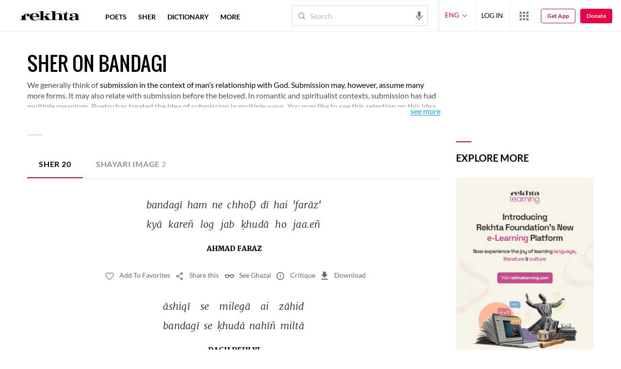

--- FILE ---
content_type: text/html; charset=utf-8
request_url: https://cdn.rekhta.org/tags/bandagi-shayari/couplets
body_size: 83391
content:
<!DOCTYPE html>

<html lang="en">
<head>
    <meta name="google" content="notranslate" />
    <meta name="viewport" content="width=device-width, initial-scale=1, maximum-scale=1" />
        <link rel="icon" type="image/png" href="https://rekhta.pc.cdn.bitgravity.com/content/images/favico.png" />
        <meta property="og:site_name" content="Rekhta" />
        <meta property="fb:app_id" content="710470395652694" />
        <meta name="twitter:site" content="@Rekhta">
        <meta name="twitter:creator" content="@Rekhta">

    
    


    <title>Bandagi Sher | Latest Bandagi Sher collections | Rekhta</title>
    <meta name="description" content="Enjoy beautiful Bandagi Sher collection, heart touching Bandagi Sher in Hindi, English, and Urdu at Rekhta.">
    <meta name="keywords" content="">
    <link rel="canonical" href="https://www.rekhta.org/tags/bandagi-shayari/couplets" />
    <meta name="twitter:card" content="summary">
    <meta name="twitter:url" content="https://www.rekhta.org/tags/bandagi-shayari/couplets">
    <meta name="twitter:title" content="Bandagi Sher | Latest Bandagi Sher collections | Rekhta">
    <meta name="twitter:description" content="Enjoy beautiful Bandagi Sher collection, heart touching Bandagi Sher in Hindi, English, and Urdu at Rekhta.">
    <meta name="twitter:image" content="https://www.rekhta.org/content/images/tw-rekhta-logo1.png">
    <meta property="og:image" content="https://www.rekhta.org/content/images/fb-rekhta-logo1.png">
    <meta property="og:description" content="Enjoy beautiful Bandagi Sher collection, heart touching Bandagi Sher in Hindi, English, and Urdu at Rekhta.">
    <meta property="og:url" content="https://www.rekhta.org/tags/bandagi-shayari/couplets" />
    <meta property="og:title" content="Bandagi Sher | Latest Bandagi Sher collections | Rekhta">
    <meta property="og:type" content="website" />

        <link rel="alternate" hreflang="en" href="https://www.rekhta.org/tags/bandagi-shayari/couplets" />
        <link rel="alternate" hreflang="hi" href="https://www.rekhta.org/tags/bandagi-shayari/couplets?lang=hi" />
        <link rel="alternate" hreflang="ur" href="https://www.rekhta.org/tags/bandagi-shayari/couplets?lang=ur" />




    
    <meta name="theme-color" content="#eb0046">
    
    <meta name="msapplication-navbutton-color" content="#eb0046">
    
    <meta name="apple-mobile-web-app-status-bar-style" content="#eb0046">

    <link href="https://rekhta.pc.cdn.bitgravity.com/content/3.5/rFonts.css?v=0.0.18" rel="preload" as="style" />
    <link href="https://rekhta.pc.cdn.bitgravity.com/content/3.5/rFonts.css?v=0.0.18" rel="stylesheet" media="print" onload="this.media='all'" />
    

    <style>
	.meherFont {
		display:none;
	}
        .loadingScreen {
            width: 100%;
            height: 100%;
            position: fixed;
            z-index: 99999999999999999;
            background: #fff;
            text-align: center;
            top: 0
        }

            .loadingScreen img {
                position: fixed;
                left: 50%;
                top: 50%;
                height: auto;
                width: 316px;
                margin-left: -158px;
                margin-top: -25px
            }

        .loadingScreenSvg {
            position: fixed;
            left: 50%;
            top: 50%;
            height: auto;
            width: 260px;
            margin-left: -130px;
            margin-top: -25px;
            display: block
        }

        .deviceMenuWrapper {
            position: fixed;
            left: -100%;
            visibility: hidden;
        }

        .deviceMenuWrapperActive {
            visibility: visible;
        }
    </style>

        <link href="https://rekhtastaticcdn.pc.cdn.bitgravity.com/css/3_5_global.css?v=1.0.2" rel="preload" as="style" />
        <link href="https://rekhtastaticcdn.pc.cdn.bitgravity.com/css/3_5_global.css?v=1.0.2" rel="stylesheet" media="print" onload="this.media='all'" />
        <link href="https://rekhtastaticcdn.pc.cdn.bitgravity.com/css/3_5_xs.css?v=1.0.127" rel="preload" as="style" />
        <link href="https://rekhtastaticcdn.pc.cdn.bitgravity.com/css/3_5_xs.css?v=1.0.127" rel="stylesheet" media="print" onload="this.media='all'" />
            <link href="https://rekhtastaticcdn.pc.cdn.bitgravity.com/css-4/4_0_xs.css?v=1.0.113" rel="preload" as="style" />
            <link href="https://rekhtastaticcdn.pc.cdn.bitgravity.com/css-4/4_0_xs.css?v=1.0.113" rel="stylesheet" media="print" onload="this.media='all'" />
        <link href="https://rekhtastaticcdn.pc.cdn.bitgravity.com/css/font.css?v=0.0.7" rel="preload" as="style" />
        <link href="https://rekhtastaticcdn.pc.cdn.bitgravity.com/css/font.css?v=0.0.7" rel="stylesheet" media="print" onload="this.media='all'" />
        <link href="https://rekhtastaticcdn.pc.cdn.bitgravity.com/css-4/animate.min.css?v=1.0.1" rel="preload" as="style" />
        <link href="https://rekhtastaticcdn.pc.cdn.bitgravity.com/css-4/animate.min.css?v=1.0.1" rel="stylesheet" media="print" onload="this.media='all'" />
        <link href="https://rekhtastaticcdn.pc.cdn.bitgravity.com/css-4/owl.carousel.min.css?v=1.0.8" rel="preload" as="style" />
        <link href="https://rekhtastaticcdn.pc.cdn.bitgravity.com/css-4/owl.carousel.min.css?v=1.0.8" rel="stylesheet" media="print" onload="this.media='all'" />


    <meta name="Rekhta:CSS" content="layout" />

    <meta name="Rekhta:CSS" content="dynamic" />


    <script>
        var startDt = Date.now();
        var userEvts = [];
        var currentLanguage = '1';
        // init values
       var requestPath ='/tags/bandagi-shayari/couplets';
        var lang=1;
        var rWorld= 'https://world.rekhta.org';
        var cardsUrl = 'https://rekhtacards.pc.cdn.bitgravity.com';
        var dictionaryAPIUrl = 'https://app-rekhta-dictionary.rekhta.org/api/v3/dict/GetGroupWordMeaning';
        var bundleurls={lg:'', md:'', sm:'' };
        var favAddText = 'Add to favorites';
        var favRemText = 'Remove from favorites';
        if (1=== 3) {
            favAddText = 'New_Home_Add_Favorites_Hindwi';
            favRemText = 'New_Home_Add_Favorites_Hindwi';
        }
        var websiteId =1;
        var maxAccessForRegistration = '5';
        var appVersion =4.0;
        var isSingleLang ='False';

        /* for quiz module */
        var returnUrl = 'https://www.rekhta.org/daily-quiz';
        var rekhtaUrl = 'https://www.rekhta.org';
        var uq = '';

		var email = '';
		var NetCoreWebsiteId = '';
        if(1 == 1)
        {
           NetCoreWebsiteId = 'bd6f931364b4fcf4323fb49f030abc7d';
        }
        else if (1 == 2)
        {
           NetCoreWebsiteId = '54897d6a8aea4fc6b779a34aafa66745';
        }
        else if (1 == 3)
        {
            NetCoreWebsiteId = 'da795d2d5057e99455e6d8b0c195611e';
        }

		var userInfo = {};
		var curntTime = new Date();
        var nxtHr = new Date();
        //nxtHr.setHours(nxtHr.getHours() + 1);
        nxtHr.setMinutes(nxtHr.getMinutes() + 5);

        var rfStatus = true;
        var rfVal = localStorage.getItem("_acc_urfTime");
        //alert(rfVal);
        if (rfVal !== undefined && rfVal != null) {
            var rfHr = new Date(rfVal);

            if (curntTime <= rfHr) {
                rfStatus = false;
            }
            else {
                localStorage.setItem("_acc_urfTime", nxtHr);
                rfStatus = true;
                localStorage.removeItem("_acc_uInfo");
            }
        }
        else {
            localStorage.setItem("_acc_urfTime", nxtHr);
        }

        //alert(rfStatus);
        if (rfStatus) {
            document.write("<script type='text/javascript' src='https://world.rekhta.org/user/userinfo'><\/script>");
        }

		_acc_uInfo = localStorage.getItem("_acc_uInfo");
        //alert(_acc_uInfo);
        if (_acc_uInfo != null) {
            userInfo = JSON.parse(_acc_uInfo) || [];
        }

    </script>
    

    <script>
        /*! jQuery v3.3.1 | (c) JS Foundation and other contributors | jquery.org/license */
        !function (e, t) { "use strict"; "object" == typeof module && "object" == typeof module.exports ? module.exports = e.document ? t(e, !0) : function (e) { if (!e.document) throw new Error("jQuery requires a window with a document"); return t(e) } : t(e) }("undefined" != typeof window ? window : this, function (e, t) { "use strict"; var n = [], r = e.document, i = Object.getPrototypeOf, o = n.slice, a = n.concat, s = n.push, u = n.indexOf, l = {}, c = l.toString, f = l.hasOwnProperty, p = f.toString, d = p.call(Object), h = {}, g = function e(t) { return "function" == typeof t && "number" != typeof t.nodeType }, y = function e(t) { return null != t && t === t.window }, v = { type: !0, src: !0, noModule: !0 }; function m(e, t, n) { var i, o = (t = t || r).createElement("script"); if (o.text = e, n) for (i in v) n[i] && (o[i] = n[i]); t.head.appendChild(o).parentNode.removeChild(o) } function x(e) { return null == e ? e + "" : "object" == typeof e || "function" == typeof e ? l[c.call(e)] || "object" : typeof e } var b = "3.3.1", w = function (e, t) { return new w.fn.init(e, t) }, T = /^[\s\uFEFF\xA0]+|[\s\uFEFF\xA0]+$/g; w.fn = w.prototype = { jquery: "3.3.1", constructor: w, length: 0, toArray: function () { return o.call(this) }, get: function (e) { return null == e ? o.call(this) : e < 0 ? this[e + this.length] : this[e] }, pushStack: function (e) { var t = w.merge(this.constructor(), e); return t.prevObject = this, t }, each: function (e) { return w.each(this, e) }, map: function (e) { return this.pushStack(w.map(this, function (t, n) { return e.call(t, n, t) })) }, slice: function () { return this.pushStack(o.apply(this, arguments)) }, first: function () { return this.eq(0) }, last: function () { return this.eq(-1) }, eq: function (e) { var t = this.length, n = +e + (e < 0 ? t : 0); return this.pushStack(n >= 0 && n < t ? [this[n]] : []) }, end: function () { return this.prevObject || this.constructor() }, push: s, sort: n.sort, splice: n.splice }, w.extend = w.fn.extend = function () { var e, t, n, r, i, o, a = arguments[0] || {}, s = 1, u = arguments.length, l = !1; for ("boolean" == typeof a && (l = a, a = arguments[s] || {}, s++), "object" == typeof a || g(a) || (a = {}), s === u && (a = this, s--); s < u; s++)if (null != (e = arguments[s])) for (t in e) n = a[t], a !== (r = e[t]) && (l && r && (w.isPlainObject(r) || (i = Array.isArray(r))) ? (i ? (i = !1, o = n && Array.isArray(n) ? n : []) : o = n && w.isPlainObject(n) ? n : {}, a[t] = w.extend(l, o, r)) : void 0 !== r && (a[t] = r)); return a }, w.extend({ expando: "jQuery" + ("3.3.1" + Math.random()).replace(/\D/g, ""), isReady: !0, error: function (e) { throw new Error(e) }, noop: function () { }, isPlainObject: function (e) { var t, n; return !(!e || "[object Object]" !== c.call(e)) && (!(t = i(e)) || "function" == typeof (n = f.call(t, "constructor") && t.constructor) && p.call(n) === d) }, isEmptyObject: function (e) { var t; for (t in e) return !1; return !0 }, globalEval: function (e) { m(e) }, each: function (e, t) { var n, r = 0; if (C(e)) { for (n = e.length; r < n; r++)if (!1 === t.call(e[r], r, e[r])) break } else for (r in e) if (!1 === t.call(e[r], r, e[r])) break; return e }, trim: function (e) { return null == e ? "" : (e + "").replace(T, "") }, makeArray: function (e, t) { var n = t || []; return null != e && (C(Object(e)) ? w.merge(n, "string" == typeof e ? [e] : e) : s.call(n, e)), n }, inArray: function (e, t, n) { return null == t ? -1 : u.call(t, e, n) }, merge: function (e, t) { for (var n = +t.length, r = 0, i = e.length; r < n; r++)e[i++] = t[r]; return e.length = i, e }, grep: function (e, t, n) { for (var r, i = [], o = 0, a = e.length, s = !n; o < a; o++)(r = !t(e[o], o)) !== s && i.push(e[o]); return i }, map: function (e, t, n) { var r, i, o = 0, s = []; if (C(e)) for (r = e.length; o < r; o++)null != (i = t(e[o], o, n)) && s.push(i); else for (o in e) null != (i = t(e[o], o, n)) && s.push(i); return a.apply([], s) }, guid: 1, support: h }), "function" == typeof Symbol && (w.fn[Symbol.iterator] = n[Symbol.iterator]), w.each("Boolean Number String Function Array Date RegExp Object Error Symbol".split(" "), function (e, t) { l["[object " + t + "]"] = t.toLowerCase() }); function C(e) { var t = !!e && "length" in e && e.length, n = x(e); return !g(e) && !y(e) && ("array" === n || 0 === t || "number" == typeof t && t > 0 && t - 1 in e) } var E = function (e) { var t, n, r, i, o, a, s, u, l, c, f, p, d, h, g, y, v, m, x, b = "sizzle" + 1 * new Date, w = e.document, T = 0, C = 0, E = ae(), k = ae(), S = ae(), D = function (e, t) { return e === t && (f = !0), 0 }, N = {}.hasOwnProperty, A = [], j = A.pop, q = A.push, L = A.push, H = A.slice, O = function (e, t) { for (var n = 0, r = e.length; n < r; n++)if (e[n] === t) return n; return -1 }, P = "checked|selected|async|autofocus|autoplay|controls|defer|disabled|hidden|ismap|loop|multiple|open|readonly|required|scoped", M = "[\\x20\\t\\r\\n\\f]", R = "(?:\\\\.|[\\w-]|[^\0-\\xa0])+", I = "\\[" + M + "*(" + R + ")(?:" + M + "*([*^$|!~]?=)" + M + "*(?:'((?:\\\\.|[^\\\\'])*)'|\"((?:\\\\.|[^\\\\\"])*)\"|(" + R + "))|)" + M + "*\\]", W = ":(" + R + ")(?:\\((('((?:\\\\.|[^\\\\'])*)'|\"((?:\\\\.|[^\\\\\"])*)\")|((?:\\\\.|[^\\\\()[\\]]|" + I + ")*)|.*)\\)|)", $ = new RegExp(M + "+", "g"), B = new RegExp("^" + M + "+|((?:^|[^\\\\])(?:\\\\.)*)" + M + "+$", "g"), F = new RegExp("^" + M + "*," + M + "*"), _ = new RegExp("^" + M + "*([>+~]|" + M + ")" + M + "*"), z = new RegExp("=" + M + "*([^\\]'\"]*?)" + M + "*\\]", "g"), X = new RegExp(W), U = new RegExp("^" + R + "$"), V = { ID: new RegExp("^#(" + R + ")"), CLASS: new RegExp("^\\.(" + R + ")"), TAG: new RegExp("^(" + R + "|[*])"), ATTR: new RegExp("^" + I), PSEUDO: new RegExp("^" + W), CHILD: new RegExp("^:(only|first|last|nth|nth-last)-(child|of-type)(?:\\(" + M + "*(even|odd|(([+-]|)(\\d*)n|)" + M + "*(?:([+-]|)" + M + "*(\\d+)|))" + M + "*\\)|)", "i"), bool: new RegExp("^(?:" + P + ")$", "i"), needsContext: new RegExp("^" + M + "*[>+~]|:(even|odd|eq|gt|lt|nth|first|last)(?:\\(" + M + "*((?:-\\d)?\\d*)" + M + "*\\)|)(?=[^-]|$)", "i") }, G = /^(?:input|select|textarea|button)$/i, Y = /^h\d$/i, Q = /^[^{]+\{\s*\[native \w/, J = /^(?:#([\w-]+)|(\w+)|\.([\w-]+))$/, K = /[+~]/, Z = new RegExp("\\\\([\\da-f]{1,6}" + M + "?|(" + M + ")|.)", "ig"), ee = function (e, t, n) { var r = "0x" + t - 65536; return r !== r || n ? t : r < 0 ? String.fromCharCode(r + 65536) : String.fromCharCode(r >> 10 | 55296, 1023 & r | 56320) }, te = /([\0-\x1f\x7f]|^-?\d)|^-$|[^\0-\x1f\x7f-\uFFFF\w-]/g, ne = function (e, t) { return t ? "\0" === e ? "\ufffd" : e.slice(0, -1) + "\\" + e.charCodeAt(e.length - 1).toString(16) + " " : "\\" + e }, re = function () { p() }, ie = me(function (e) { return !0 === e.disabled && ("form" in e || "label" in e) }, { dir: "parentNode", next: "legend" }); try { L.apply(A = H.call(w.childNodes), w.childNodes), A[w.childNodes.length].nodeType } catch (e) { L = { apply: A.length ? function (e, t) { q.apply(e, H.call(t)) } : function (e, t) { var n = e.length, r = 0; while (e[n++] = t[r++]); e.length = n - 1 } } } function oe(e, t, r, i) { var o, s, l, c, f, h, v, m = t && t.ownerDocument, T = t ? t.nodeType : 9; if (r = r || [], "string" != typeof e || !e || 1 !== T && 9 !== T && 11 !== T) return r; if (!i && ((t ? t.ownerDocument || t : w) !== d && p(t), t = t || d, g)) { if (11 !== T && (f = J.exec(e))) if (o = f[1]) { if (9 === T) { if (!(l = t.getElementById(o))) return r; if (l.id === o) return r.push(l), r } else if (m && (l = m.getElementById(o)) && x(t, l) && l.id === o) return r.push(l), r } else { if (f[2]) return L.apply(r, t.getElementsByTagName(e)), r; if ((o = f[3]) && n.getElementsByClassName && t.getElementsByClassName) return L.apply(r, t.getElementsByClassName(o)), r } if (n.qsa && !S[e + " "] && (!y || !y.test(e))) { if (1 !== T) m = t, v = e; else if ("object" !== t.nodeName.toLowerCase()) { (c = t.getAttribute("id")) ? c = c.replace(te, ne) : t.setAttribute("id", c = b), s = (h = a(e)).length; while (s--) h[s] = "#" + c + " " + ve(h[s]); v = h.join(","), m = K.test(e) && ge(t.parentNode) || t } if (v) try { return L.apply(r, m.querySelectorAll(v)), r } catch (e) { } finally { c === b && t.removeAttribute("id") } } } return u(e.replace(B, "$1"), t, r, i) } function ae() { var e = []; function t(n, i) { return e.push(n + " ") > r.cacheLength && delete t[e.shift()], t[n + " "] = i } return t } function se(e) { return e[b] = !0, e } function ue(e) { var t = d.createElement("fieldset"); try { return !!e(t) } catch (e) { return !1 } finally { t.parentNode && t.parentNode.removeChild(t), t = null } } function le(e, t) { var n = e.split("|"), i = n.length; while (i--) r.attrHandle[n[i]] = t } function ce(e, t) { var n = t && e, r = n && 1 === e.nodeType && 1 === t.nodeType && e.sourceIndex - t.sourceIndex; if (r) return r; if (n) while (n = n.nextSibling) if (n === t) return -1; return e ? 1 : -1 } function fe(e) { return function (t) { return "input" === t.nodeName.toLowerCase() && t.type === e } } function pe(e) { return function (t) { var n = t.nodeName.toLowerCase(); return ("input" === n || "button" === n) && t.type === e } } function de(e) { return function (t) { return "form" in t ? t.parentNode && !1 === t.disabled ? "label" in t ? "label" in t.parentNode ? t.parentNode.disabled === e : t.disabled === e : t.isDisabled === e || t.isDisabled !== !e && ie(t) === e : t.disabled === e : "label" in t && t.disabled === e } } function he(e) { return se(function (t) { return t = +t, se(function (n, r) { var i, o = e([], n.length, t), a = o.length; while (a--) n[i = o[a]] && (n[i] = !(r[i] = n[i])) }) }) } function ge(e) { return e && "undefined" != typeof e.getElementsByTagName && e } n = oe.support = {}, o = oe.isXML = function (e) { var t = e && (e.ownerDocument || e).documentElement; return !!t && "HTML" !== t.nodeName }, p = oe.setDocument = function (e) { var t, i, a = e ? e.ownerDocument || e : w; return a !== d && 9 === a.nodeType && a.documentElement ? (d = a, h = d.documentElement, g = !o(d), w !== d && (i = d.defaultView) && i.top !== i && (i.addEventListener ? i.addEventListener("unload", re, !1) : i.attachEvent && i.attachEvent("onunload", re)), n.attributes = ue(function (e) { return e.className = "i", !e.getAttribute("className") }), n.getElementsByTagName = ue(function (e) { return e.appendChild(d.createComment("")), !e.getElementsByTagName("*").length }), n.getElementsByClassName = Q.test(d.getElementsByClassName), n.getById = ue(function (e) { return h.appendChild(e).id = b, !d.getElementsByName || !d.getElementsByName(b).length }), n.getById ? (r.filter.ID = function (e) { var t = e.replace(Z, ee); return function (e) { return e.getAttribute("id") === t } }, r.find.ID = function (e, t) { if ("undefined" != typeof t.getElementById && g) { var n = t.getElementById(e); return n ? [n] : [] } }) : (r.filter.ID = function (e) { var t = e.replace(Z, ee); return function (e) { var n = "undefined" != typeof e.getAttributeNode && e.getAttributeNode("id"); return n && n.value === t } }, r.find.ID = function (e, t) { if ("undefined" != typeof t.getElementById && g) { var n, r, i, o = t.getElementById(e); if (o) { if ((n = o.getAttributeNode("id")) && n.value === e) return [o]; i = t.getElementsByName(e), r = 0; while (o = i[r++]) if ((n = o.getAttributeNode("id")) && n.value === e) return [o] } return [] } }), r.find.TAG = n.getElementsByTagName ? function (e, t) { return "undefined" != typeof t.getElementsByTagName ? t.getElementsByTagName(e) : n.qsa ? t.querySelectorAll(e) : void 0 } : function (e, t) { var n, r = [], i = 0, o = t.getElementsByTagName(e); if ("*" === e) { while (n = o[i++]) 1 === n.nodeType && r.push(n); return r } return o }, r.find.CLASS = n.getElementsByClassName && function (e, t) { if ("undefined" != typeof t.getElementsByClassName && g) return t.getElementsByClassName(e) }, v = [], y = [], (n.qsa = Q.test(d.querySelectorAll)) && (ue(function (e) { h.appendChild(e).innerHTML = "<a id='" + b + "'></a><select id='" + b + "-\r\\' msallowcapture=''><option selected=''></option></select>", e.querySelectorAll("[msallowcapture^='']").length && y.push("[*^$]=" + M + "*(?:''|\"\")"), e.querySelectorAll("[selected]").length || y.push("\\[" + M + "*(?:value|" + P + ")"), e.querySelectorAll("[id~=" + b + "-]").length || y.push("~="), e.querySelectorAll(":checked").length || y.push(":checked"), e.querySelectorAll("a#" + b + "+*").length || y.push(".#.+[+~]") }), ue(function (e) { e.innerHTML = "<a href='' disabled='disabled'></a><select disabled='disabled'><option/></select>"; var t = d.createElement("input"); t.setAttribute("type", "hidden"), e.appendChild(t).setAttribute("name", "D"), e.querySelectorAll("[name=d]").length && y.push("name" + M + "*[*^$|!~]?="), 2 !== e.querySelectorAll(":enabled").length && y.push(":enabled", ":disabled"), h.appendChild(e).disabled = !0, 2 !== e.querySelectorAll(":disabled").length && y.push(":enabled", ":disabled"), e.querySelectorAll("*,:x"), y.push(",.*:") })), (n.matchesSelector = Q.test(m = h.matches || h.webkitMatchesSelector || h.mozMatchesSelector || h.oMatchesSelector || h.msMatchesSelector)) && ue(function (e) { n.disconnectedMatch = m.call(e, "*"), m.call(e, "[s!='']:x"), v.push("!=", W) }), y = y.length && new RegExp(y.join("|")), v = v.length && new RegExp(v.join("|")), t = Q.test(h.compareDocumentPosition), x = t || Q.test(h.contains) ? function (e, t) { var n = 9 === e.nodeType ? e.documentElement : e, r = t && t.parentNode; return e === r || !(!r || 1 !== r.nodeType || !(n.contains ? n.contains(r) : e.compareDocumentPosition && 16 & e.compareDocumentPosition(r))) } : function (e, t) { if (t) while (t = t.parentNode) if (t === e) return !0; return !1 }, D = t ? function (e, t) { if (e === t) return f = !0, 0; var r = !e.compareDocumentPosition - !t.compareDocumentPosition; return r || (1 & (r = (e.ownerDocument || e) === (t.ownerDocument || t) ? e.compareDocumentPosition(t) : 1) || !n.sortDetached && t.compareDocumentPosition(e) === r ? e === d || e.ownerDocument === w && x(w, e) ? -1 : t === d || t.ownerDocument === w && x(w, t) ? 1 : c ? O(c, e) - O(c, t) : 0 : 4 & r ? -1 : 1) } : function (e, t) { if (e === t) return f = !0, 0; var n, r = 0, i = e.parentNode, o = t.parentNode, a = [e], s = [t]; if (!i || !o) return e === d ? -1 : t === d ? 1 : i ? -1 : o ? 1 : c ? O(c, e) - O(c, t) : 0; if (i === o) return ce(e, t); n = e; while (n = n.parentNode) a.unshift(n); n = t; while (n = n.parentNode) s.unshift(n); while (a[r] === s[r]) r++; return r ? ce(a[r], s[r]) : a[r] === w ? -1 : s[r] === w ? 1 : 0 }, d) : d }, oe.matches = function (e, t) { return oe(e, null, null, t) }, oe.matchesSelector = function (e, t) { if ((e.ownerDocument || e) !== d && p(e), t = t.replace(z, "='$1']"), n.matchesSelector && g && !S[t + " "] && (!v || !v.test(t)) && (!y || !y.test(t))) try { var r = m.call(e, t); if (r || n.disconnectedMatch || e.document && 11 !== e.document.nodeType) return r } catch (e) { } return oe(t, d, null, [e]).length > 0 }, oe.contains = function (e, t) { return (e.ownerDocument || e) !== d && p(e), x(e, t) }, oe.attr = function (e, t) { (e.ownerDocument || e) !== d && p(e); var i = r.attrHandle[t.toLowerCase()], o = i && N.call(r.attrHandle, t.toLowerCase()) ? i(e, t, !g) : void 0; return void 0 !== o ? o : n.attributes || !g ? e.getAttribute(t) : (o = e.getAttributeNode(t)) && o.specified ? o.value : null }, oe.escape = function (e) { return (e + "").replace(te, ne) }, oe.error = function (e) { throw new Error("Syntax error, unrecognized expression: " + e) }, oe.uniqueSort = function (e) { var t, r = [], i = 0, o = 0; if (f = !n.detectDuplicates, c = !n.sortStable && e.slice(0), e.sort(D), f) { while (t = e[o++]) t === e[o] && (i = r.push(o)); while (i--) e.splice(r[i], 1) } return c = null, e }, i = oe.getText = function (e) { var t, n = "", r = 0, o = e.nodeType; if (o) { if (1 === o || 9 === o || 11 === o) { if ("string" == typeof e.textContent) return e.textContent; for (e = e.firstChild; e; e = e.nextSibling)n += i(e) } else if (3 === o || 4 === o) return e.nodeValue } else while (t = e[r++]) n += i(t); return n }, (r = oe.selectors = { cacheLength: 50, createPseudo: se, match: V, attrHandle: {}, find: {}, relative: { ">": { dir: "parentNode", first: !0 }, " ": { dir: "parentNode" }, "+": { dir: "previousSibling", first: !0 }, "~": { dir: "previousSibling" } }, preFilter: { ATTR: function (e) { return e[1] = e[1].replace(Z, ee), e[3] = (e[3] || e[4] || e[5] || "").replace(Z, ee), "~=" === e[2] && (e[3] = " " + e[3] + " "), e.slice(0, 4) }, CHILD: function (e) { return e[1] = e[1].toLowerCase(), "nth" === e[1].slice(0, 3) ? (e[3] || oe.error(e[0]), e[4] = +(e[4] ? e[5] + (e[6] || 1) : 2 * ("even" === e[3] || "odd" === e[3])), e[5] = +(e[7] + e[8] || "odd" === e[3])) : e[3] && oe.error(e[0]), e }, PSEUDO: function (e) { var t, n = !e[6] && e[2]; return V.CHILD.test(e[0]) ? null : (e[3] ? e[2] = e[4] || e[5] || "" : n && X.test(n) && (t = a(n, !0)) && (t = n.indexOf(")", n.length - t) - n.length) && (e[0] = e[0].slice(0, t), e[2] = n.slice(0, t)), e.slice(0, 3)) } }, filter: { TAG: function (e) { var t = e.replace(Z, ee).toLowerCase(); return "*" === e ? function () { return !0 } : function (e) { return e.nodeName && e.nodeName.toLowerCase() === t } }, CLASS: function (e) { var t = E[e + " "]; return t || (t = new RegExp("(^|" + M + ")" + e + "(" + M + "|$)")) && E(e, function (e) { return t.test("string" == typeof e.className && e.className || "undefined" != typeof e.getAttribute && e.getAttribute("class") || "") }) }, ATTR: function (e, t, n) { return function (r) { var i = oe.attr(r, e); return null == i ? "!=" === t : !t || (i += "", "=" === t ? i === n : "!=" === t ? i !== n : "^=" === t ? n && 0 === i.indexOf(n) : "*=" === t ? n && i.indexOf(n) > -1 : "$=" === t ? n && i.slice(-n.length) === n : "~=" === t ? (" " + i.replace($, " ") + " ").indexOf(n) > -1 : "|=" === t && (i === n || i.slice(0, n.length + 1) === n + "-")) } }, CHILD: function (e, t, n, r, i) { var o = "nth" !== e.slice(0, 3), a = "last" !== e.slice(-4), s = "of-type" === t; return 1 === r && 0 === i ? function (e) { return !!e.parentNode } : function (t, n, u) { var l, c, f, p, d, h, g = o !== a ? "nextSibling" : "previousSibling", y = t.parentNode, v = s && t.nodeName.toLowerCase(), m = !u && !s, x = !1; if (y) { if (o) { while (g) { p = t; while (p = p[g]) if (s ? p.nodeName.toLowerCase() === v : 1 === p.nodeType) return !1; h = g = "only" === e && !h && "nextSibling" } return !0 } if (h = [a ? y.firstChild : y.lastChild], a && m) { x = (d = (l = (c = (f = (p = y)[b] || (p[b] = {}))[p.uniqueID] || (f[p.uniqueID] = {}))[e] || [])[0] === T && l[1]) && l[2], p = d && y.childNodes[d]; while (p = ++d && p && p[g] || (x = d = 0) || h.pop()) if (1 === p.nodeType && ++x && p === t) { c[e] = [T, d, x]; break } } else if (m && (x = d = (l = (c = (f = (p = t)[b] || (p[b] = {}))[p.uniqueID] || (f[p.uniqueID] = {}))[e] || [])[0] === T && l[1]), !1 === x) while (p = ++d && p && p[g] || (x = d = 0) || h.pop()) if ((s ? p.nodeName.toLowerCase() === v : 1 === p.nodeType) && ++x && (m && ((c = (f = p[b] || (p[b] = {}))[p.uniqueID] || (f[p.uniqueID] = {}))[e] = [T, x]), p === t)) break; return (x -= i) === r || x % r == 0 && x / r >= 0 } } }, PSEUDO: function (e, t) { var n, i = r.pseudos[e] || r.setFilters[e.toLowerCase()] || oe.error("unsupported pseudo: " + e); return i[b] ? i(t) : i.length > 1 ? (n = [e, e, "", t], r.setFilters.hasOwnProperty(e.toLowerCase()) ? se(function (e, n) { var r, o = i(e, t), a = o.length; while (a--) e[r = O(e, o[a])] = !(n[r] = o[a]) }) : function (e) { return i(e, 0, n) }) : i } }, pseudos: { not: se(function (e) { var t = [], n = [], r = s(e.replace(B, "$1")); return r[b] ? se(function (e, t, n, i) { var o, a = r(e, null, i, []), s = e.length; while (s--) (o = a[s]) && (e[s] = !(t[s] = o)) }) : function (e, i, o) { return t[0] = e, r(t, null, o, n), t[0] = null, !n.pop() } }), has: se(function (e) { return function (t) { return oe(e, t).length > 0 } }), contains: se(function (e) { return e = e.replace(Z, ee), function (t) { return (t.textContent || t.innerText || i(t)).indexOf(e) > -1 } }), lang: se(function (e) { return U.test(e || "") || oe.error("unsupported lang: " + e), e = e.replace(Z, ee).toLowerCase(), function (t) { var n; do { if (n = g ? t.lang : t.getAttribute("xml:lang") || t.getAttribute("lang")) return (n = n.toLowerCase()) === e || 0 === n.indexOf(e + "-") } while ((t = t.parentNode) && 1 === t.nodeType); return !1 } }), target: function (t) { var n = e.location && e.location.hash; return n && n.slice(1) === t.id }, root: function (e) { return e === h }, focus: function (e) { return e === d.activeElement && (!d.hasFocus || d.hasFocus()) && !!(e.type || e.href || ~e.tabIndex) }, enabled: de(!1), disabled: de(!0), checked: function (e) { var t = e.nodeName.toLowerCase(); return "input" === t && !!e.checked || "option" === t && !!e.selected }, selected: function (e) { return e.parentNode && e.parentNode.selectedIndex, !0 === e.selected }, empty: function (e) { for (e = e.firstChild; e; e = e.nextSibling)if (e.nodeType < 6) return !1; return !0 }, parent: function (e) { return !r.pseudos.empty(e) }, header: function (e) { return Y.test(e.nodeName) }, input: function (e) { return G.test(e.nodeName) }, button: function (e) { var t = e.nodeName.toLowerCase(); return "input" === t && "button" === e.type || "button" === t }, text: function (e) { var t; return "input" === e.nodeName.toLowerCase() && "text" === e.type && (null == (t = e.getAttribute("type")) || "text" === t.toLowerCase()) }, first: he(function () { return [0] }), last: he(function (e, t) { return [t - 1] }), eq: he(function (e, t, n) { return [n < 0 ? n + t : n] }), even: he(function (e, t) { for (var n = 0; n < t; n += 2)e.push(n); return e }), odd: he(function (e, t) { for (var n = 1; n < t; n += 2)e.push(n); return e }), lt: he(function (e, t, n) { for (var r = n < 0 ? n + t : n; --r >= 0;)e.push(r); return e }), gt: he(function (e, t, n) { for (var r = n < 0 ? n + t : n; ++r < t;)e.push(r); return e }) } }).pseudos.nth = r.pseudos.eq; for (t in { radio: !0, checkbox: !0, file: !0, password: !0, image: !0 }) r.pseudos[t] = fe(t); for (t in { submit: !0, reset: !0 }) r.pseudos[t] = pe(t); function ye() { } ye.prototype = r.filters = r.pseudos, r.setFilters = new ye, a = oe.tokenize = function (e, t) { var n, i, o, a, s, u, l, c = k[e + " "]; if (c) return t ? 0 : c.slice(0); s = e, u = [], l = r.preFilter; while (s) { n && !(i = F.exec(s)) || (i && (s = s.slice(i[0].length) || s), u.push(o = [])), n = !1, (i = _.exec(s)) && (n = i.shift(), o.push({ value: n, type: i[0].replace(B, " ") }), s = s.slice(n.length)); for (a in r.filter) !(i = V[a].exec(s)) || l[a] && !(i = l[a](i)) || (n = i.shift(), o.push({ value: n, type: a, matches: i }), s = s.slice(n.length)); if (!n) break } return t ? s.length : s ? oe.error(e) : k(e, u).slice(0) }; function ve(e) { for (var t = 0, n = e.length, r = ""; t < n; t++)r += e[t].value; return r } function me(e, t, n) { var r = t.dir, i = t.next, o = i || r, a = n && "parentNode" === o, s = C++; return t.first ? function (t, n, i) { while (t = t[r]) if (1 === t.nodeType || a) return e(t, n, i); return !1 } : function (t, n, u) { var l, c, f, p = [T, s]; if (u) { while (t = t[r]) if ((1 === t.nodeType || a) && e(t, n, u)) return !0 } else while (t = t[r]) if (1 === t.nodeType || a) if (f = t[b] || (t[b] = {}), c = f[t.uniqueID] || (f[t.uniqueID] = {}), i && i === t.nodeName.toLowerCase()) t = t[r] || t; else { if ((l = c[o]) && l[0] === T && l[1] === s) return p[2] = l[2]; if (c[o] = p, p[2] = e(t, n, u)) return !0 } return !1 } } function xe(e) { return e.length > 1 ? function (t, n, r) { var i = e.length; while (i--) if (!e[i](t, n, r)) return !1; return !0 } : e[0] } function be(e, t, n) { for (var r = 0, i = t.length; r < i; r++)oe(e, t[r], n); return n } function we(e, t, n, r, i) { for (var o, a = [], s = 0, u = e.length, l = null != t; s < u; s++)(o = e[s]) && (n && !n(o, r, i) || (a.push(o), l && t.push(s))); return a } function Te(e, t, n, r, i, o) { return r && !r[b] && (r = Te(r)), i && !i[b] && (i = Te(i, o)), se(function (o, a, s, u) { var l, c, f, p = [], d = [], h = a.length, g = o || be(t || "*", s.nodeType ? [s] : s, []), y = !e || !o && t ? g : we(g, p, e, s, u), v = n ? i || (o ? e : h || r) ? [] : a : y; if (n && n(y, v, s, u), r) { l = we(v, d), r(l, [], s, u), c = l.length; while (c--) (f = l[c]) && (v[d[c]] = !(y[d[c]] = f)) } if (o) { if (i || e) { if (i) { l = [], c = v.length; while (c--) (f = v[c]) && l.push(y[c] = f); i(null, v = [], l, u) } c = v.length; while (c--) (f = v[c]) && (l = i ? O(o, f) : p[c]) > -1 && (o[l] = !(a[l] = f)) } } else v = we(v === a ? v.splice(h, v.length) : v), i ? i(null, a, v, u) : L.apply(a, v) }) } function Ce(e) { for (var t, n, i, o = e.length, a = r.relative[e[0].type], s = a || r.relative[" "], u = a ? 1 : 0, c = me(function (e) { return e === t }, s, !0), f = me(function (e) { return O(t, e) > -1 }, s, !0), p = [function (e, n, r) { var i = !a && (r || n !== l) || ((t = n).nodeType ? c(e, n, r) : f(e, n, r)); return t = null, i }]; u < o; u++)if (n = r.relative[e[u].type]) p = [me(xe(p), n)]; else { if ((n = r.filter[e[u].type].apply(null, e[u].matches))[b]) { for (i = ++u; i < o; i++)if (r.relative[e[i].type]) break; return Te(u > 1 && xe(p), u > 1 && ve(e.slice(0, u - 1).concat({ value: " " === e[u - 2].type ? "*" : "" })).replace(B, "$1"), n, u < i && Ce(e.slice(u, i)), i < o && Ce(e = e.slice(i)), i < o && ve(e)) } p.push(n) } return xe(p) } function Ee(e, t) { var n = t.length > 0, i = e.length > 0, o = function (o, a, s, u, c) { var f, h, y, v = 0, m = "0", x = o && [], b = [], w = l, C = o || i && r.find.TAG("*", c), E = T += null == w ? 1 : Math.random() || .1, k = C.length; for (c && (l = a === d || a || c); m !== k && null != (f = C[m]); m++) { if (i && f) { h = 0, a || f.ownerDocument === d || (p(f), s = !g); while (y = e[h++]) if (y(f, a || d, s)) { u.push(f); break } c && (T = E) } n && ((f = !y && f) && v--, o && x.push(f)) } if (v += m, n && m !== v) { h = 0; while (y = t[h++]) y(x, b, a, s); if (o) { if (v > 0) while (m--) x[m] || b[m] || (b[m] = j.call(u)); b = we(b) } L.apply(u, b), c && !o && b.length > 0 && v + t.length > 1 && oe.uniqueSort(u) } return c && (T = E, l = w), x }; return n ? se(o) : o } return s = oe.compile = function (e, t) { var n, r = [], i = [], o = S[e + " "]; if (!o) { t || (t = a(e)), n = t.length; while (n--) (o = Ce(t[n]))[b] ? r.push(o) : i.push(o); (o = S(e, Ee(i, r))).selector = e } return o }, u = oe.select = function (e, t, n, i) { var o, u, l, c, f, p = "function" == typeof e && e, d = !i && a(e = p.selector || e); if (n = n || [], 1 === d.length) { if ((u = d[0] = d[0].slice(0)).length > 2 && "ID" === (l = u[0]).type && 9 === t.nodeType && g && r.relative[u[1].type]) { if (!(t = (r.find.ID(l.matches[0].replace(Z, ee), t) || [])[0])) return n; p && (t = t.parentNode), e = e.slice(u.shift().value.length) } o = V.needsContext.test(e) ? 0 : u.length; while (o--) { if (l = u[o], r.relative[c = l.type]) break; if ((f = r.find[c]) && (i = f(l.matches[0].replace(Z, ee), K.test(u[0].type) && ge(t.parentNode) || t))) { if (u.splice(o, 1), !(e = i.length && ve(u))) return L.apply(n, i), n; break } } } return (p || s(e, d))(i, t, !g, n, !t || K.test(e) && ge(t.parentNode) || t), n }, n.sortStable = b.split("").sort(D).join("") === b, n.detectDuplicates = !!f, p(), n.sortDetached = ue(function (e) { return 1 & e.compareDocumentPosition(d.createElement("fieldset")) }), ue(function (e) { return e.innerHTML = "<a href='#'></a>", "#" === e.firstChild.getAttribute("href") }) || le("type|href|height|width", function (e, t, n) { if (!n) return e.getAttribute(t, "type" === t.toLowerCase() ? 1 : 2) }), n.attributes && ue(function (e) { return e.innerHTML = "<input/>", e.firstChild.setAttribute("value", ""), "" === e.firstChild.getAttribute("value") }) || le("value", function (e, t, n) { if (!n && "input" === e.nodeName.toLowerCase()) return e.defaultValue }), ue(function (e) { return null == e.getAttribute("disabled") }) || le(P, function (e, t, n) { var r; if (!n) return !0 === e[t] ? t.toLowerCase() : (r = e.getAttributeNode(t)) && r.specified ? r.value : null }), oe }(e); w.find = E, w.expr = E.selectors, w.expr[":"] = w.expr.pseudos, w.uniqueSort = w.unique = E.uniqueSort, w.text = E.getText, w.isXMLDoc = E.isXML, w.contains = E.contains, w.escapeSelector = E.escape; var k = function (e, t, n) { var r = [], i = void 0 !== n; while ((e = e[t]) && 9 !== e.nodeType) if (1 === e.nodeType) { if (i && w(e).is(n)) break; r.push(e) } return r }, S = function (e, t) { for (var n = []; e; e = e.nextSibling)1 === e.nodeType && e !== t && n.push(e); return n }, D = w.expr.match.needsContext; function N(e, t) { return e.nodeName && e.nodeName.toLowerCase() === t.toLowerCase() } var A = /^<([a-z][^\/\0>:\x20\t\r\n\f]*)[\x20\t\r\n\f]*\/?>(?:<\/\1>|)$/i; function j(e, t, n) { return g(t) ? w.grep(e, function (e, r) { return !!t.call(e, r, e) !== n }) : t.nodeType ? w.grep(e, function (e) { return e === t !== n }) : "string" != typeof t ? w.grep(e, function (e) { return u.call(t, e) > -1 !== n }) : w.filter(t, e, n) } w.filter = function (e, t, n) { var r = t[0]; return n && (e = ":not(" + e + ")"), 1 === t.length && 1 === r.nodeType ? w.find.matchesSelector(r, e) ? [r] : [] : w.find.matches(e, w.grep(t, function (e) { return 1 === e.nodeType })) }, w.fn.extend({ find: function (e) { var t, n, r = this.length, i = this; if ("string" != typeof e) return this.pushStack(w(e).filter(function () { for (t = 0; t < r; t++)if (w.contains(i[t], this)) return !0 })); for (n = this.pushStack([]), t = 0; t < r; t++)w.find(e, i[t], n); return r > 1 ? w.uniqueSort(n) : n }, filter: function (e) { return this.pushStack(j(this, e || [], !1)) }, not: function (e) { return this.pushStack(j(this, e || [], !0)) }, is: function (e) { return !!j(this, "string" == typeof e && D.test(e) ? w(e) : e || [], !1).length } }); var q, L = /^(?:\s*(<[\w\W]+>)[^>]*|#([\w-]+))$/; (w.fn.init = function (e, t, n) { var i, o; if (!e) return this; if (n = n || q, "string" == typeof e) { if (!(i = "<" === e[0] && ">" === e[e.length - 1] && e.length >= 3 ? [null, e, null] : L.exec(e)) || !i[1] && t) return !t || t.jquery ? (t || n).find(e) : this.constructor(t).find(e); if (i[1]) { if (t = t instanceof w ? t[0] : t, w.merge(this, w.parseHTML(i[1], t && t.nodeType ? t.ownerDocument || t : r, !0)), A.test(i[1]) && w.isPlainObject(t)) for (i in t) g(this[i]) ? this[i](t[i]) : this.attr(i, t[i]); return this } return (o = r.getElementById(i[2])) && (this[0] = o, this.length = 1), this } return e.nodeType ? (this[0] = e, this.length = 1, this) : g(e) ? void 0 !== n.ready ? n.ready(e) : e(w) : w.makeArray(e, this) }).prototype = w.fn, q = w(r); var H = /^(?:parents|prev(?:Until|All))/, O = { children: !0, contents: !0, next: !0, prev: !0 }; w.fn.extend({ has: function (e) { var t = w(e, this), n = t.length; return this.filter(function () { for (var e = 0; e < n; e++)if (w.contains(this, t[e])) return !0 }) }, closest: function (e, t) { var n, r = 0, i = this.length, o = [], a = "string" != typeof e && w(e); if (!D.test(e)) for (; r < i; r++)for (n = this[r]; n && n !== t; n = n.parentNode)if (n.nodeType < 11 && (a ? a.index(n) > -1 : 1 === n.nodeType && w.find.matchesSelector(n, e))) { o.push(n); break } return this.pushStack(o.length > 1 ? w.uniqueSort(o) : o) }, index: function (e) { return e ? "string" == typeof e ? u.call(w(e), this[0]) : u.call(this, e.jquery ? e[0] : e) : this[0] && this[0].parentNode ? this.first().prevAll().length : -1 }, add: function (e, t) { return this.pushStack(w.uniqueSort(w.merge(this.get(), w(e, t)))) }, addBack: function (e) { return this.add(null == e ? this.prevObject : this.prevObject.filter(e)) } }); function P(e, t) { while ((e = e[t]) && 1 !== e.nodeType); return e } w.each({ parent: function (e) { var t = e.parentNode; return t && 11 !== t.nodeType ? t : null }, parents: function (e) { return k(e, "parentNode") }, parentsUntil: function (e, t, n) { return k(e, "parentNode", n) }, next: function (e) { return P(e, "nextSibling") }, prev: function (e) { return P(e, "previousSibling") }, nextAll: function (e) { return k(e, "nextSibling") }, prevAll: function (e) { return k(e, "previousSibling") }, nextUntil: function (e, t, n) { return k(e, "nextSibling", n) }, prevUntil: function (e, t, n) { return k(e, "previousSibling", n) }, siblings: function (e) { return S((e.parentNode || {}).firstChild, e) }, children: function (e) { return S(e.firstChild) }, contents: function (e) { return N(e, "iframe") ? e.contentDocument : (N(e, "template") && (e = e.content || e), w.merge([], e.childNodes)) } }, function (e, t) { w.fn[e] = function (n, r) { var i = w.map(this, t, n); return "Until" !== e.slice(-5) && (r = n), r && "string" == typeof r && (i = w.filter(r, i)), this.length > 1 && (O[e] || w.uniqueSort(i), H.test(e) && i.reverse()), this.pushStack(i) } }); var M = /[^\x20\t\r\n\f]+/g; function R(e) { var t = {}; return w.each(e.match(M) || [], function (e, n) { t[n] = !0 }), t } w.Callbacks = function (e) { e = "string" == typeof e ? R(e) : w.extend({}, e); var t, n, r, i, o = [], a = [], s = -1, u = function () { for (i = i || e.once, r = t = !0; a.length; s = -1) { n = a.shift(); while (++s < o.length) !1 === o[s].apply(n[0], n[1]) && e.stopOnFalse && (s = o.length, n = !1) } e.memory || (n = !1), t = !1, i && (o = n ? [] : "") }, l = { add: function () { return o && (n && !t && (s = o.length - 1, a.push(n)), function t(n) { w.each(n, function (n, r) { g(r) ? e.unique && l.has(r) || o.push(r) : r && r.length && "string" !== x(r) && t(r) }) }(arguments), n && !t && u()), this }, remove: function () { return w.each(arguments, function (e, t) { var n; while ((n = w.inArray(t, o, n)) > -1) o.splice(n, 1), n <= s && s-- }), this }, has: function (e) { return e ? w.inArray(e, o) > -1 : o.length > 0 }, empty: function () { return o && (o = []), this }, disable: function () { return i = a = [], o = n = "", this }, disabled: function () { return !o }, lock: function () { return i = a = [], n || t || (o = n = ""), this }, locked: function () { return !!i }, fireWith: function (e, n) { return i || (n = [e, (n = n || []).slice ? n.slice() : n], a.push(n), t || u()), this }, fire: function () { return l.fireWith(this, arguments), this }, fired: function () { return !!r } }; return l }; function I(e) { return e } function W(e) { throw e } function $(e, t, n, r) { var i; try { e && g(i = e.promise) ? i.call(e).done(t).fail(n) : e && g(i = e.then) ? i.call(e, t, n) : t.apply(void 0, [e].slice(r)) } catch (e) { n.apply(void 0, [e]) } } w.extend({ Deferred: function (t) { var n = [["notify", "progress", w.Callbacks("memory"), w.Callbacks("memory"), 2], ["resolve", "done", w.Callbacks("once memory"), w.Callbacks("once memory"), 0, "resolved"], ["reject", "fail", w.Callbacks("once memory"), w.Callbacks("once memory"), 1, "rejected"]], r = "pending", i = { state: function () { return r }, always: function () { return o.done(arguments).fail(arguments), this }, "catch": function (e) { return i.then(null, e) }, pipe: function () { var e = arguments; return w.Deferred(function (t) { w.each(n, function (n, r) { var i = g(e[r[4]]) && e[r[4]]; o[r[1]](function () { var e = i && i.apply(this, arguments); e && g(e.promise) ? e.promise().progress(t.notify).done(t.resolve).fail(t.reject) : t[r[0] + "With"](this, i ? [e] : arguments) }) }), e = null }).promise() }, then: function (t, r, i) { var o = 0; function a(t, n, r, i) { return function () { var s = this, u = arguments, l = function () { var e, l; if (!(t < o)) { if ((e = r.apply(s, u)) === n.promise()) throw new TypeError("Thenable self-resolution"); l = e && ("object" == typeof e || "function" == typeof e) && e.then, g(l) ? i ? l.call(e, a(o, n, I, i), a(o, n, W, i)) : (o++, l.call(e, a(o, n, I, i), a(o, n, W, i), a(o, n, I, n.notifyWith))) : (r !== I && (s = void 0, u = [e]), (i || n.resolveWith)(s, u)) } }, c = i ? l : function () { try { l() } catch (e) { w.Deferred.exceptionHook && w.Deferred.exceptionHook(e, c.stackTrace), t + 1 >= o && (r !== W && (s = void 0, u = [e]), n.rejectWith(s, u)) } }; t ? c() : (w.Deferred.getStackHook && (c.stackTrace = w.Deferred.getStackHook()), e.setTimeout(c)) } } return w.Deferred(function (e) { n[0][3].add(a(0, e, g(i) ? i : I, e.notifyWith)), n[1][3].add(a(0, e, g(t) ? t : I)), n[2][3].add(a(0, e, g(r) ? r : W)) }).promise() }, promise: function (e) { return null != e ? w.extend(e, i) : i } }, o = {}; return w.each(n, function (e, t) { var a = t[2], s = t[5]; i[t[1]] = a.add, s && a.add(function () { r = s }, n[3 - e][2].disable, n[3 - e][3].disable, n[0][2].lock, n[0][3].lock), a.add(t[3].fire), o[t[0]] = function () { return o[t[0] + "With"](this === o ? void 0 : this, arguments), this }, o[t[0] + "With"] = a.fireWith }), i.promise(o), t && t.call(o, o), o }, when: function (e) { var t = arguments.length, n = t, r = Array(n), i = o.call(arguments), a = w.Deferred(), s = function (e) { return function (n) { r[e] = this, i[e] = arguments.length > 1 ? o.call(arguments) : n, --t || a.resolveWith(r, i) } }; if (t <= 1 && ($(e, a.done(s(n)).resolve, a.reject, !t), "pending" === a.state() || g(i[n] && i[n].then))) return a.then(); while (n--) $(i[n], s(n), a.reject); return a.promise() } }); var B = /^(Eval|Internal|Range|Reference|Syntax|Type|URI)Error$/; w.Deferred.exceptionHook = function (t, n) { e.console && e.console.warn && t && B.test(t.name) && e.console.warn("jQuery.Deferred exception: " + t.message, t.stack, n) }, w.readyException = function (t) { e.setTimeout(function () { throw t }) }; var F = w.Deferred(); w.fn.ready = function (e) { return F.then(e)["catch"](function (e) { w.readyException(e) }), this }, w.extend({ isReady: !1, readyWait: 1, ready: function (e) { (!0 === e ? --w.readyWait : w.isReady) || (w.isReady = !0, !0 !== e && --w.readyWait > 0 || F.resolveWith(r, [w])) } }), w.ready.then = F.then; function _() { r.removeEventListener("DOMContentLoaded", _), e.removeEventListener("load", _), w.ready() } "complete" === r.readyState || "loading" !== r.readyState && !r.documentElement.doScroll ? e.setTimeout(w.ready) : (r.addEventListener("DOMContentLoaded", _), e.addEventListener("load", _)); var z = function (e, t, n, r, i, o, a) { var s = 0, u = e.length, l = null == n; if ("object" === x(n)) { i = !0; for (s in n) z(e, t, s, n[s], !0, o, a) } else if (void 0 !== r && (i = !0, g(r) || (a = !0), l && (a ? (t.call(e, r), t = null) : (l = t, t = function (e, t, n) { return l.call(w(e), n) })), t)) for (; s < u; s++)t(e[s], n, a ? r : r.call(e[s], s, t(e[s], n))); return i ? e : l ? t.call(e) : u ? t(e[0], n) : o }, X = /^-ms-/, U = /-([a-z])/g; function V(e, t) { return t.toUpperCase() } function G(e) { return e.replace(X, "ms-").replace(U, V) } var Y = function (e) { return 1 === e.nodeType || 9 === e.nodeType || !+e.nodeType }; function Q() { this.expando = w.expando + Q.uid++ } Q.uid = 1, Q.prototype = { cache: function (e) { var t = e[this.expando]; return t || (t = {}, Y(e) && (e.nodeType ? e[this.expando] = t : Object.defineProperty(e, this.expando, { value: t, configurable: !0 }))), t }, set: function (e, t, n) { var r, i = this.cache(e); if ("string" == typeof t) i[G(t)] = n; else for (r in t) i[G(r)] = t[r]; return i }, get: function (e, t) { return void 0 === t ? this.cache(e) : e[this.expando] && e[this.expando][G(t)] }, access: function (e, t, n) { return void 0 === t || t && "string" == typeof t && void 0 === n ? this.get(e, t) : (this.set(e, t, n), void 0 !== n ? n : t) }, remove: function (e, t) { var n, r = e[this.expando]; if (void 0 !== r) { if (void 0 !== t) { n = (t = Array.isArray(t) ? t.map(G) : (t = G(t)) in r ? [t] : t.match(M) || []).length; while (n--) delete r[t[n]] } (void 0 === t || w.isEmptyObject(r)) && (e.nodeType ? e[this.expando] = void 0 : delete e[this.expando]) } }, hasData: function (e) { var t = e[this.expando]; return void 0 !== t && !w.isEmptyObject(t) } }; var J = new Q, K = new Q, Z = /^(?:\{[\w\W]*\}|\[[\w\W]*\])$/, ee = /[A-Z]/g; function te(e) { return "true" === e || "false" !== e && ("null" === e ? null : e === +e + "" ? +e : Z.test(e) ? JSON.parse(e) : e) } function ne(e, t, n) { var r; if (void 0 === n && 1 === e.nodeType) if (r = "data-" + t.replace(ee, "-$&").toLowerCase(), "string" == typeof (n = e.getAttribute(r))) { try { n = te(n) } catch (e) { } K.set(e, t, n) } else n = void 0; return n } w.extend({ hasData: function (e) { return K.hasData(e) || J.hasData(e) }, data: function (e, t, n) { return K.access(e, t, n) }, removeData: function (e, t) { K.remove(e, t) }, _data: function (e, t, n) { return J.access(e, t, n) }, _removeData: function (e, t) { J.remove(e, t) } }), w.fn.extend({ data: function (e, t) { var n, r, i, o = this[0], a = o && o.attributes; if (void 0 === e) { if (this.length && (i = K.get(o), 1 === o.nodeType && !J.get(o, "hasDataAttrs"))) { n = a.length; while (n--) a[n] && 0 === (r = a[n].name).indexOf("data-") && (r = G(r.slice(5)), ne(o, r, i[r])); J.set(o, "hasDataAttrs", !0) } return i } return "object" == typeof e ? this.each(function () { K.set(this, e) }) : z(this, function (t) { var n; if (o && void 0 === t) { if (void 0 !== (n = K.get(o, e))) return n; if (void 0 !== (n = ne(o, e))) return n } else this.each(function () { K.set(this, e, t) }) }, null, t, arguments.length > 1, null, !0) }, removeData: function (e) { return this.each(function () { K.remove(this, e) }) } }), w.extend({ queue: function (e, t, n) { var r; if (e) return t = (t || "fx") + "queue", r = J.get(e, t), n && (!r || Array.isArray(n) ? r = J.access(e, t, w.makeArray(n)) : r.push(n)), r || [] }, dequeue: function (e, t) { t = t || "fx"; var n = w.queue(e, t), r = n.length, i = n.shift(), o = w._queueHooks(e, t), a = function () { w.dequeue(e, t) }; "inprogress" === i && (i = n.shift(), r--), i && ("fx" === t && n.unshift("inprogress"), delete o.stop, i.call(e, a, o)), !r && o && o.empty.fire() }, _queueHooks: function (e, t) { var n = t + "queueHooks"; return J.get(e, n) || J.access(e, n, { empty: w.Callbacks("once memory").add(function () { J.remove(e, [t + "queue", n]) }) }) } }), w.fn.extend({ queue: function (e, t) { var n = 2; return "string" != typeof e && (t = e, e = "fx", n--), arguments.length < n ? w.queue(this[0], e) : void 0 === t ? this : this.each(function () { var n = w.queue(this, e, t); w._queueHooks(this, e), "fx" === e && "inprogress" !== n[0] && w.dequeue(this, e) }) }, dequeue: function (e) { return this.each(function () { w.dequeue(this, e) }) }, clearQueue: function (e) { return this.queue(e || "fx", []) }, promise: function (e, t) { var n, r = 1, i = w.Deferred(), o = this, a = this.length, s = function () { --r || i.resolveWith(o, [o]) }; "string" != typeof e && (t = e, e = void 0), e = e || "fx"; while (a--) (n = J.get(o[a], e + "queueHooks")) && n.empty && (r++, n.empty.add(s)); return s(), i.promise(t) } }); var re = /[+-]?(?:\d*\.|)\d+(?:[eE][+-]?\d+|)/.source, ie = new RegExp("^(?:([+-])=|)(" + re + ")([a-z%]*)$", "i"), oe = ["Top", "Right", "Bottom", "Left"], ae = function (e, t) { return "none" === (e = t || e).style.display || "" === e.style.display && w.contains(e.ownerDocument, e) && "none" === w.css(e, "display") }, se = function (e, t, n, r) { var i, o, a = {}; for (o in t) a[o] = e.style[o], e.style[o] = t[o]; i = n.apply(e, r || []); for (o in t) e.style[o] = a[o]; return i }; function ue(e, t, n, r) { var i, o, a = 20, s = r ? function () { return r.cur() } : function () { return w.css(e, t, "") }, u = s(), l = n && n[3] || (w.cssNumber[t] ? "" : "px"), c = (w.cssNumber[t] || "px" !== l && +u) && ie.exec(w.css(e, t)); if (c && c[3] !== l) { u /= 2, l = l || c[3], c = +u || 1; while (a--) w.style(e, t, c + l), (1 - o) * (1 - (o = s() / u || .5)) <= 0 && (a = 0), c /= o; c *= 2, w.style(e, t, c + l), n = n || [] } return n && (c = +c || +u || 0, i = n[1] ? c + (n[1] + 1) * n[2] : +n[2], r && (r.unit = l, r.start = c, r.end = i)), i } var le = {}; function ce(e) { var t, n = e.ownerDocument, r = e.nodeName, i = le[r]; return i || (t = n.body.appendChild(n.createElement(r)), i = w.css(t, "display"), t.parentNode.removeChild(t), "none" === i && (i = "block"), le[r] = i, i) } function fe(e, t) { for (var n, r, i = [], o = 0, a = e.length; o < a; o++)(r = e[o]).style && (n = r.style.display, t ? ("none" === n && (i[o] = J.get(r, "display") || null, i[o] || (r.style.display = "")), "" === r.style.display && ae(r) && (i[o] = ce(r))) : "none" !== n && (i[o] = "none", J.set(r, "display", n))); for (o = 0; o < a; o++)null != i[o] && (e[o].style.display = i[o]); return e } w.fn.extend({ show: function () { return fe(this, !0) }, hide: function () { return fe(this) }, toggle: function (e) { return "boolean" == typeof e ? e ? this.show() : this.hide() : this.each(function () { ae(this) ? w(this).show() : w(this).hide() }) } }); var pe = /^(?:checkbox|radio)$/i, de = /<([a-z][^\/\0>\x20\t\r\n\f]+)/i, he = /^$|^module$|\/(?:java|ecma)script/i, ge = { option: [1, "<select multiple='multiple'>", "</select>"], thead: [1, "<table>", "</table>"], col: [2, "<table><colgroup>", "</colgroup></table>"], tr: [2, "<table><tbody>", "</tbody></table>"], td: [3, "<table><tbody><tr>", "</tr></tbody></table>"], _default: [0, "", ""] }; ge.optgroup = ge.option, ge.tbody = ge.tfoot = ge.colgroup = ge.caption = ge.thead, ge.th = ge.td; function ye(e, t) { var n; return n = "undefined" != typeof e.getElementsByTagName ? e.getElementsByTagName(t || "*") : "undefined" != typeof e.querySelectorAll ? e.querySelectorAll(t || "*") : [], void 0 === t || t && N(e, t) ? w.merge([e], n) : n } function ve(e, t) { for (var n = 0, r = e.length; n < r; n++)J.set(e[n], "globalEval", !t || J.get(t[n], "globalEval")) } var me = /<|&#?\w+;/; function xe(e, t, n, r, i) { for (var o, a, s, u, l, c, f = t.createDocumentFragment(), p = [], d = 0, h = e.length; d < h; d++)if ((o = e[d]) || 0 === o) if ("object" === x(o)) w.merge(p, o.nodeType ? [o] : o); else if (me.test(o)) { a = a || f.appendChild(t.createElement("div")), s = (de.exec(o) || ["", ""])[1].toLowerCase(), u = ge[s] || ge._default, a.innerHTML = u[1] + w.htmlPrefilter(o) + u[2], c = u[0]; while (c--) a = a.lastChild; w.merge(p, a.childNodes), (a = f.firstChild).textContent = "" } else p.push(t.createTextNode(o)); f.textContent = "", d = 0; while (o = p[d++]) if (r && w.inArray(o, r) > -1) i && i.push(o); else if (l = w.contains(o.ownerDocument, o), a = ye(f.appendChild(o), "script"), l && ve(a), n) { c = 0; while (o = a[c++]) he.test(o.type || "") && n.push(o) } return f } !function () { var e = r.createDocumentFragment().appendChild(r.createElement("div")), t = r.createElement("input"); t.setAttribute("type", "radio"), t.setAttribute("checked", "checked"), t.setAttribute("name", "t"), e.appendChild(t), h.checkClone = e.cloneNode(!0).cloneNode(!0).lastChild.checked, e.innerHTML = "<textarea>x</textarea>", h.noCloneChecked = !!e.cloneNode(!0).lastChild.defaultValue }(); var be = r.documentElement, we = /^key/, Te = /^(?:mouse|pointer|contextmenu|drag|drop)|click/, Ce = /^([^.]*)(?:\.(.+)|)/; function Ee() { return !0 } function ke() { return !1 } function Se() { try { return r.activeElement } catch (e) { } } function De(e, t, n, r, i, o) { var a, s; if ("object" == typeof t) { "string" != typeof n && (r = r || n, n = void 0); for (s in t) De(e, s, n, r, t[s], o); return e } if (null == r && null == i ? (i = n, r = n = void 0) : null == i && ("string" == typeof n ? (i = r, r = void 0) : (i = r, r = n, n = void 0)), !1 === i) i = ke; else if (!i) return e; return 1 === o && (a = i, (i = function (e) { return w().off(e), a.apply(this, arguments) }).guid = a.guid || (a.guid = w.guid++)), e.each(function () { w.event.add(this, t, i, r, n) }) } w.event = { global: {}, add: function (e, t, n, r, i) { var o, a, s, u, l, c, f, p, d, h, g, y = J.get(e); if (y) { n.handler && (n = (o = n).handler, i = o.selector), i && w.find.matchesSelector(be, i), n.guid || (n.guid = w.guid++), (u = y.events) || (u = y.events = {}), (a = y.handle) || (a = y.handle = function (t) { return "undefined" != typeof w && w.event.triggered !== t.type ? w.event.dispatch.apply(e, arguments) : void 0 }), l = (t = (t || "").match(M) || [""]).length; while (l--) d = g = (s = Ce.exec(t[l]) || [])[1], h = (s[2] || "").split(".").sort(), d && (f = w.event.special[d] || {}, d = (i ? f.delegateType : f.bindType) || d, f = w.event.special[d] || {}, c = w.extend({ type: d, origType: g, data: r, handler: n, guid: n.guid, selector: i, needsContext: i && w.expr.match.needsContext.test(i), namespace: h.join(".") }, o), (p = u[d]) || ((p = u[d] = []).delegateCount = 0, f.setup && !1 !== f.setup.call(e, r, h, a) || e.addEventListener && e.addEventListener(d, a)), f.add && (f.add.call(e, c), c.handler.guid || (c.handler.guid = n.guid)), i ? p.splice(p.delegateCount++, 0, c) : p.push(c), w.event.global[d] = !0) } }, remove: function (e, t, n, r, i) { var o, a, s, u, l, c, f, p, d, h, g, y = J.hasData(e) && J.get(e); if (y && (u = y.events)) { l = (t = (t || "").match(M) || [""]).length; while (l--) if (s = Ce.exec(t[l]) || [], d = g = s[1], h = (s[2] || "").split(".").sort(), d) { f = w.event.special[d] || {}, p = u[d = (r ? f.delegateType : f.bindType) || d] || [], s = s[2] && new RegExp("(^|\\.)" + h.join("\\.(?:.*\\.|)") + "(\\.|$)"), a = o = p.length; while (o--) c = p[o], !i && g !== c.origType || n && n.guid !== c.guid || s && !s.test(c.namespace) || r && r !== c.selector && ("**" !== r || !c.selector) || (p.splice(o, 1), c.selector && p.delegateCount--, f.remove && f.remove.call(e, c)); a && !p.length && (f.teardown && !1 !== f.teardown.call(e, h, y.handle) || w.removeEvent(e, d, y.handle), delete u[d]) } else for (d in u) w.event.remove(e, d + t[l], n, r, !0); w.isEmptyObject(u) && J.remove(e, "handle events") } }, dispatch: function (e) { var t = w.event.fix(e), n, r, i, o, a, s, u = new Array(arguments.length), l = (J.get(this, "events") || {})[t.type] || [], c = w.event.special[t.type] || {}; for (u[0] = t, n = 1; n < arguments.length; n++)u[n] = arguments[n]; if (t.delegateTarget = this, !c.preDispatch || !1 !== c.preDispatch.call(this, t)) { s = w.event.handlers.call(this, t, l), n = 0; while ((o = s[n++]) && !t.isPropagationStopped()) { t.currentTarget = o.elem, r = 0; while ((a = o.handlers[r++]) && !t.isImmediatePropagationStopped()) t.rnamespace && !t.rnamespace.test(a.namespace) || (t.handleObj = a, t.data = a.data, void 0 !== (i = ((w.event.special[a.origType] || {}).handle || a.handler).apply(o.elem, u)) && !1 === (t.result = i) && (t.preventDefault(), t.stopPropagation())) } return c.postDispatch && c.postDispatch.call(this, t), t.result } }, handlers: function (e, t) { var n, r, i, o, a, s = [], u = t.delegateCount, l = e.target; if (u && l.nodeType && !("click" === e.type && e.button >= 1)) for (; l !== this; l = l.parentNode || this)if (1 === l.nodeType && ("click" !== e.type || !0 !== l.disabled)) { for (o = [], a = {}, n = 0; n < u; n++)void 0 === a[i = (r = t[n]).selector + " "] && (a[i] = r.needsContext ? w(i, this).index(l) > -1 : w.find(i, this, null, [l]).length), a[i] && o.push(r); o.length && s.push({ elem: l, handlers: o }) } return l = this, u < t.length && s.push({ elem: l, handlers: t.slice(u) }), s }, addProp: function (e, t) { Object.defineProperty(w.Event.prototype, e, { enumerable: !0, configurable: !0, get: g(t) ? function () { if (this.originalEvent) return t(this.originalEvent) } : function () { if (this.originalEvent) return this.originalEvent[e] }, set: function (t) { Object.defineProperty(this, e, { enumerable: !0, configurable: !0, writable: !0, value: t }) } }) }, fix: function (e) { return e[w.expando] ? e : new w.Event(e) }, special: { load: { noBubble: !0 }, focus: { trigger: function () { if (this !== Se() && this.focus) return this.focus(), !1 }, delegateType: "focusin" }, blur: { trigger: function () { if (this === Se() && this.blur) return this.blur(), !1 }, delegateType: "focusout" }, click: { trigger: function () { if ("checkbox" === this.type && this.click && N(this, "input")) return this.click(), !1 }, _default: function (e) { return N(e.target, "a") } }, beforeunload: { postDispatch: function (e) { void 0 !== e.result && e.originalEvent && (e.originalEvent.returnValue = e.result) } } } }, w.removeEvent = function (e, t, n) { e.removeEventListener && e.removeEventListener(t, n) }, w.Event = function (e, t) { if (!(this instanceof w.Event)) return new w.Event(e, t); e && e.type ? (this.originalEvent = e, this.type = e.type, this.isDefaultPrevented = e.defaultPrevented || void 0 === e.defaultPrevented && !1 === e.returnValue ? Ee : ke, this.target = e.target && 3 === e.target.nodeType ? e.target.parentNode : e.target, this.currentTarget = e.currentTarget, this.relatedTarget = e.relatedTarget) : this.type = e, t && w.extend(this, t), this.timeStamp = e && e.timeStamp || Date.now(), this[w.expando] = !0 }, w.Event.prototype = { constructor: w.Event, isDefaultPrevented: ke, isPropagationStopped: ke, isImmediatePropagationStopped: ke, isSimulated: !1, preventDefault: function () { var e = this.originalEvent; this.isDefaultPrevented = Ee, e && !this.isSimulated && e.preventDefault() }, stopPropagation: function () { var e = this.originalEvent; this.isPropagationStopped = Ee, e && !this.isSimulated && e.stopPropagation() }, stopImmediatePropagation: function () { var e = this.originalEvent; this.isImmediatePropagationStopped = Ee, e && !this.isSimulated && e.stopImmediatePropagation(), this.stopPropagation() } }, w.each({ altKey: !0, bubbles: !0, cancelable: !0, changedTouches: !0, ctrlKey: !0, detail: !0, eventPhase: !0, metaKey: !0, pageX: !0, pageY: !0, shiftKey: !0, view: !0, "char": !0, charCode: !0, key: !0, keyCode: !0, button: !0, buttons: !0, clientX: !0, clientY: !0, offsetX: !0, offsetY: !0, pointerId: !0, pointerType: !0, screenX: !0, screenY: !0, targetTouches: !0, toElement: !0, touches: !0, which: function (e) { var t = e.button; return null == e.which && we.test(e.type) ? null != e.charCode ? e.charCode : e.keyCode : !e.which && void 0 !== t && Te.test(e.type) ? 1 & t ? 1 : 2 & t ? 3 : 4 & t ? 2 : 0 : e.which } }, w.event.addProp), w.each({ mouseenter: "mouseover", mouseleave: "mouseout", pointerenter: "pointerover", pointerleave: "pointerout" }, function (e, t) { w.event.special[e] = { delegateType: t, bindType: t, handle: function (e) { var n, r = this, i = e.relatedTarget, o = e.handleObj; return i && (i === r || w.contains(r, i)) || (e.type = o.origType, n = o.handler.apply(this, arguments), e.type = t), n } } }), w.fn.extend({ on: function (e, t, n, r) { return De(this, e, t, n, r) }, one: function (e, t, n, r) { return De(this, e, t, n, r, 1) }, off: function (e, t, n) { var r, i; if (e && e.preventDefault && e.handleObj) return r = e.handleObj, w(e.delegateTarget).off(r.namespace ? r.origType + "." + r.namespace : r.origType, r.selector, r.handler), this; if ("object" == typeof e) { for (i in e) this.off(i, t, e[i]); return this } return !1 !== t && "function" != typeof t || (n = t, t = void 0), !1 === n && (n = ke), this.each(function () { w.event.remove(this, e, n, t) }) } }); var Ne = /<(?!area|br|col|embed|hr|img|input|link|meta|param)(([a-z][^\/\0>\x20\t\r\n\f]*)[^>]*)\/>/gi, Ae = /<script|<style|<link/i, je = /checked\s*(?:[^=]|=\s*.checked.)/i, qe = /^\s*<!(?:\[CDATA\[|--)|(?:\]\]|--)>\s*$/g; function Le(e, t) { return N(e, "table") && N(11 !== t.nodeType ? t : t.firstChild, "tr") ? w(e).children("tbody")[0] || e : e } function He(e) { return e.type = (null !== e.getAttribute("type")) + "/" + e.type, e } function Oe(e) { return "true/" === (e.type || "").slice(0, 5) ? e.type = e.type.slice(5) : e.removeAttribute("type"), e } function Pe(e, t) { var n, r, i, o, a, s, u, l; if (1 === t.nodeType) { if (J.hasData(e) && (o = J.access(e), a = J.set(t, o), l = o.events)) { delete a.handle, a.events = {}; for (i in l) for (n = 0, r = l[i].length; n < r; n++)w.event.add(t, i, l[i][n]) } K.hasData(e) && (s = K.access(e), u = w.extend({}, s), K.set(t, u)) } } function Me(e, t) { var n = t.nodeName.toLowerCase(); "input" === n && pe.test(e.type) ? t.checked = e.checked : "input" !== n && "textarea" !== n || (t.defaultValue = e.defaultValue) } function Re(e, t, n, r) { t = a.apply([], t); var i, o, s, u, l, c, f = 0, p = e.length, d = p - 1, y = t[0], v = g(y); if (v || p > 1 && "string" == typeof y && !h.checkClone && je.test(y)) return e.each(function (i) { var o = e.eq(i); v && (t[0] = y.call(this, i, o.html())), Re(o, t, n, r) }); if (p && (i = xe(t, e[0].ownerDocument, !1, e, r), o = i.firstChild, 1 === i.childNodes.length && (i = o), o || r)) { for (u = (s = w.map(ye(i, "script"), He)).length; f < p; f++)l = i, f !== d && (l = w.clone(l, !0, !0), u && w.merge(s, ye(l, "script"))), n.call(e[f], l, f); if (u) for (c = s[s.length - 1].ownerDocument, w.map(s, Oe), f = 0; f < u; f++)l = s[f], he.test(l.type || "") && !J.access(l, "globalEval") && w.contains(c, l) && (l.src && "module" !== (l.type || "").toLowerCase() ? w._evalUrl && w._evalUrl(l.src) : m(l.textContent.replace(qe, ""), c, l)) } return e } function Ie(e, t, n) { for (var r, i = t ? w.filter(t, e) : e, o = 0; null != (r = i[o]); o++)n || 1 !== r.nodeType || w.cleanData(ye(r)), r.parentNode && (n && w.contains(r.ownerDocument, r) && ve(ye(r, "script")), r.parentNode.removeChild(r)); return e } w.extend({ htmlPrefilter: function (e) { return e.replace(Ne, "<$1></$2>") }, clone: function (e, t, n) { var r, i, o, a, s = e.cloneNode(!0), u = w.contains(e.ownerDocument, e); if (!(h.noCloneChecked || 1 !== e.nodeType && 11 !== e.nodeType || w.isXMLDoc(e))) for (a = ye(s), r = 0, i = (o = ye(e)).length; r < i; r++)Me(o[r], a[r]); if (t) if (n) for (o = o || ye(e), a = a || ye(s), r = 0, i = o.length; r < i; r++)Pe(o[r], a[r]); else Pe(e, s); return (a = ye(s, "script")).length > 0 && ve(a, !u && ye(e, "script")), s }, cleanData: function (e) { for (var t, n, r, i = w.event.special, o = 0; void 0 !== (n = e[o]); o++)if (Y(n)) { if (t = n[J.expando]) { if (t.events) for (r in t.events) i[r] ? w.event.remove(n, r) : w.removeEvent(n, r, t.handle); n[J.expando] = void 0 } n[K.expando] && (n[K.expando] = void 0) } } }), w.fn.extend({ detach: function (e) { return Ie(this, e, !0) }, remove: function (e) { return Ie(this, e) }, text: function (e) { return z(this, function (e) { return void 0 === e ? w.text(this) : this.empty().each(function () { 1 !== this.nodeType && 11 !== this.nodeType && 9 !== this.nodeType || (this.textContent = e) }) }, null, e, arguments.length) }, append: function () { return Re(this, arguments, function (e) { 1 !== this.nodeType && 11 !== this.nodeType && 9 !== this.nodeType || Le(this, e).appendChild(e) }) }, prepend: function () { return Re(this, arguments, function (e) { if (1 === this.nodeType || 11 === this.nodeType || 9 === this.nodeType) { var t = Le(this, e); t.insertBefore(e, t.firstChild) } }) }, before: function () { return Re(this, arguments, function (e) { this.parentNode && this.parentNode.insertBefore(e, this) }) }, after: function () { return Re(this, arguments, function (e) { this.parentNode && this.parentNode.insertBefore(e, this.nextSibling) }) }, empty: function () { for (var e, t = 0; null != (e = this[t]); t++)1 === e.nodeType && (w.cleanData(ye(e, !1)), e.textContent = ""); return this }, clone: function (e, t) { return e = null != e && e, t = null == t ? e : t, this.map(function () { return w.clone(this, e, t) }) }, html: function (e) { return z(this, function (e) { var t = this[0] || {}, n = 0, r = this.length; if (void 0 === e && 1 === t.nodeType) return t.innerHTML; if ("string" == typeof e && !Ae.test(e) && !ge[(de.exec(e) || ["", ""])[1].toLowerCase()]) { e = w.htmlPrefilter(e); try { for (; n < r; n++)1 === (t = this[n] || {}).nodeType && (w.cleanData(ye(t, !1)), t.innerHTML = e); t = 0 } catch (e) { } } t && this.empty().append(e) }, null, e, arguments.length) }, replaceWith: function () { var e = []; return Re(this, arguments, function (t) { var n = this.parentNode; w.inArray(this, e) < 0 && (w.cleanData(ye(this)), n && n.replaceChild(t, this)) }, e) } }), w.each({ appendTo: "append", prependTo: "prepend", insertBefore: "before", insertAfter: "after", replaceAll: "replaceWith" }, function (e, t) { w.fn[e] = function (e) { for (var n, r = [], i = w(e), o = i.length - 1, a = 0; a <= o; a++)n = a === o ? this : this.clone(!0), w(i[a])[t](n), s.apply(r, n.get()); return this.pushStack(r) } }); var We = new RegExp("^(" + re + ")(?!px)[a-z%]+$", "i"), $e = function (t) { var n = t.ownerDocument.defaultView; return n && n.opener || (n = e), n.getComputedStyle(t) }, Be = new RegExp(oe.join("|"), "i"); !function () { function t() { if (c) { l.style.cssText = "position:absolute;left:-11111px;width:60px;margin-top:1px;padding:0;border:0", c.style.cssText = "position:relative;display:block;box-sizing:border-box;overflow:scroll;margin:auto;border:1px;padding:1px;width:60%;top:1%", be.appendChild(l).appendChild(c); var t = e.getComputedStyle(c); i = "1%" !== t.top, u = 12 === n(t.marginLeft), c.style.right = "60%", s = 36 === n(t.right), o = 36 === n(t.width), c.style.position = "absolute", a = 36 === c.offsetWidth || "absolute", be.removeChild(l), c = null } } function n(e) { return Math.round(parseFloat(e)) } var i, o, a, s, u, l = r.createElement("div"), c = r.createElement("div"); c.style && (c.style.backgroundClip = "content-box", c.cloneNode(!0).style.backgroundClip = "", h.clearCloneStyle = "content-box" === c.style.backgroundClip, w.extend(h, { boxSizingReliable: function () { return t(), o }, pixelBoxStyles: function () { return t(), s }, pixelPosition: function () { return t(), i }, reliableMarginLeft: function () { return t(), u }, scrollboxSize: function () { return t(), a } })) }(); function Fe(e, t, n) { var r, i, o, a, s = e.style; return (n = n || $e(e)) && ("" !== (a = n.getPropertyValue(t) || n[t]) || w.contains(e.ownerDocument, e) || (a = w.style(e, t)), !h.pixelBoxStyles() && We.test(a) && Be.test(t) && (r = s.width, i = s.minWidth, o = s.maxWidth, s.minWidth = s.maxWidth = s.width = a, a = n.width, s.width = r, s.minWidth = i, s.maxWidth = o)), void 0 !== a ? a + "" : a } function _e(e, t) { return { get: function () { if (!e()) return (this.get = t).apply(this, arguments); delete this.get } } } var ze = /^(none|table(?!-c[ea]).+)/, Xe = /^--/, Ue = { position: "absolute", visibility: "hidden", display: "block" }, Ve = { letterSpacing: "0", fontWeight: "400" }, Ge = ["Webkit", "Moz", "ms"], Ye = r.createElement("div").style; function Qe(e) { if (e in Ye) return e; var t = e[0].toUpperCase() + e.slice(1), n = Ge.length; while (n--) if ((e = Ge[n] + t) in Ye) return e } function Je(e) { var t = w.cssProps[e]; return t || (t = w.cssProps[e] = Qe(e) || e), t } function Ke(e, t, n) { var r = ie.exec(t); return r ? Math.max(0, r[2] - (n || 0)) + (r[3] || "px") : t } function Ze(e, t, n, r, i, o) { var a = "width" === t ? 1 : 0, s = 0, u = 0; if (n === (r ? "border" : "content")) return 0; for (; a < 4; a += 2)"margin" === n && (u += w.css(e, n + oe[a], !0, i)), r ? ("content" === n && (u -= w.css(e, "padding" + oe[a], !0, i)), "margin" !== n && (u -= w.css(e, "border" + oe[a] + "Width", !0, i))) : (u += w.css(e, "padding" + oe[a], !0, i), "padding" !== n ? u += w.css(e, "border" + oe[a] + "Width", !0, i) : s += w.css(e, "border" + oe[a] + "Width", !0, i)); return !r && o >= 0 && (u += Math.max(0, Math.ceil(e["offset" + t[0].toUpperCase() + t.slice(1)] - o - u - s - .5))), u } function et(e, t, n) { var r = $e(e), i = Fe(e, t, r), o = "border-box" === w.css(e, "boxSizing", !1, r), a = o; if (We.test(i)) { if (!n) return i; i = "auto" } return a = a && (h.boxSizingReliable() || i === e.style[t]), ("auto" === i || !parseFloat(i) && "inline" === w.css(e, "display", !1, r)) && (i = e["offset" + t[0].toUpperCase() + t.slice(1)], a = !0), (i = parseFloat(i) || 0) + Ze(e, t, n || (o ? "border" : "content"), a, r, i) + "px" } w.extend({ cssHooks: { opacity: { get: function (e, t) { if (t) { var n = Fe(e, "opacity"); return "" === n ? "1" : n } } } }, cssNumber: { animationIterationCount: !0, columnCount: !0, fillOpacity: !0, flexGrow: !0, flexShrink: !0, fontWeight: !0, lineHeight: !0, opacity: !0, order: !0, orphans: !0, widows: !0, zIndex: !0, zoom: !0 }, cssProps: {}, style: function (e, t, n, r) { if (e && 3 !== e.nodeType && 8 !== e.nodeType && e.style) { var i, o, a, s = G(t), u = Xe.test(t), l = e.style; if (u || (t = Je(s)), a = w.cssHooks[t] || w.cssHooks[s], void 0 === n) return a && "get" in a && void 0 !== (i = a.get(e, !1, r)) ? i : l[t]; "string" == (o = typeof n) && (i = ie.exec(n)) && i[1] && (n = ue(e, t, i), o = "number"), null != n && n === n && ("number" === o && (n += i && i[3] || (w.cssNumber[s] ? "" : "px")), h.clearCloneStyle || "" !== n || 0 !== t.indexOf("background") || (l[t] = "inherit"), a && "set" in a && void 0 === (n = a.set(e, n, r)) || (u ? l.setProperty(t, n) : l[t] = n)) } }, css: function (e, t, n, r) { var i, o, a, s = G(t); return Xe.test(t) || (t = Je(s)), (a = w.cssHooks[t] || w.cssHooks[s]) && "get" in a && (i = a.get(e, !0, n)), void 0 === i && (i = Fe(e, t, r)), "normal" === i && t in Ve && (i = Ve[t]), "" === n || n ? (o = parseFloat(i), !0 === n || isFinite(o) ? o || 0 : i) : i } }), w.each(["height", "width"], function (e, t) { w.cssHooks[t] = { get: function (e, n, r) { if (n) return !ze.test(w.css(e, "display")) || e.getClientRects().length && e.getBoundingClientRect().width ? et(e, t, r) : se(e, Ue, function () { return et(e, t, r) }) }, set: function (e, n, r) { var i, o = $e(e), a = "border-box" === w.css(e, "boxSizing", !1, o), s = r && Ze(e, t, r, a, o); return a && h.scrollboxSize() === o.position && (s -= Math.ceil(e["offset" + t[0].toUpperCase() + t.slice(1)] - parseFloat(o[t]) - Ze(e, t, "border", !1, o) - .5)), s && (i = ie.exec(n)) && "px" !== (i[3] || "px") && (e.style[t] = n, n = w.css(e, t)), Ke(e, n, s) } } }), w.cssHooks.marginLeft = _e(h.reliableMarginLeft, function (e, t) { if (t) return (parseFloat(Fe(e, "marginLeft")) || e.getBoundingClientRect().left - se(e, { marginLeft: 0 }, function () { return e.getBoundingClientRect().left })) + "px" }), w.each({ margin: "", padding: "", border: "Width" }, function (e, t) { w.cssHooks[e + t] = { expand: function (n) { for (var r = 0, i = {}, o = "string" == typeof n ? n.split(" ") : [n]; r < 4; r++)i[e + oe[r] + t] = o[r] || o[r - 2] || o[0]; return i } }, "margin" !== e && (w.cssHooks[e + t].set = Ke) }), w.fn.extend({ css: function (e, t) { return z(this, function (e, t, n) { var r, i, o = {}, a = 0; if (Array.isArray(t)) { for (r = $e(e), i = t.length; a < i; a++)o[t[a]] = w.css(e, t[a], !1, r); return o } return void 0 !== n ? w.style(e, t, n) : w.css(e, t) }, e, t, arguments.length > 1) } }); function tt(e, t, n, r, i) { return new tt.prototype.init(e, t, n, r, i) } w.Tween = tt, tt.prototype = { constructor: tt, init: function (e, t, n, r, i, o) { this.elem = e, this.prop = n, this.easing = i || w.easing._default, this.options = t, this.start = this.now = this.cur(), this.end = r, this.unit = o || (w.cssNumber[n] ? "" : "px") }, cur: function () { var e = tt.propHooks[this.prop]; return e && e.get ? e.get(this) : tt.propHooks._default.get(this) }, run: function (e) { var t, n = tt.propHooks[this.prop]; return this.options.duration ? this.pos = t = w.easing[this.easing](e, this.options.duration * e, 0, 1, this.options.duration) : this.pos = t = e, this.now = (this.end - this.start) * t + this.start, this.options.step && this.options.step.call(this.elem, this.now, this), n && n.set ? n.set(this) : tt.propHooks._default.set(this), this } }, tt.prototype.init.prototype = tt.prototype, tt.propHooks = { _default: { get: function (e) { var t; return 1 !== e.elem.nodeType || null != e.elem[e.prop] && null == e.elem.style[e.prop] ? e.elem[e.prop] : (t = w.css(e.elem, e.prop, "")) && "auto" !== t ? t : 0 }, set: function (e) { w.fx.step[e.prop] ? w.fx.step[e.prop](e) : 1 !== e.elem.nodeType || null == e.elem.style[w.cssProps[e.prop]] && !w.cssHooks[e.prop] ? e.elem[e.prop] = e.now : w.style(e.elem, e.prop, e.now + e.unit) } } }, tt.propHooks.scrollTop = tt.propHooks.scrollLeft = { set: function (e) { e.elem.nodeType && e.elem.parentNode && (e.elem[e.prop] = e.now) } }, w.easing = { linear: function (e) { return e }, swing: function (e) { return .5 - Math.cos(e * Math.PI) / 2 }, _default: "swing" }, w.fx = tt.prototype.init, w.fx.step = {}; var nt, rt, it = /^(?:toggle|show|hide)$/, ot = /queueHooks$/; function at() { rt && (!1 === r.hidden && e.requestAnimationFrame ? e.requestAnimationFrame(at) : e.setTimeout(at, w.fx.interval), w.fx.tick()) } function st() { return e.setTimeout(function () { nt = void 0 }), nt = Date.now() } function ut(e, t) { var n, r = 0, i = { height: e }; for (t = t ? 1 : 0; r < 4; r += 2 - t)i["margin" + (n = oe[r])] = i["padding" + n] = e; return t && (i.opacity = i.width = e), i } function lt(e, t, n) { for (var r, i = (pt.tweeners[t] || []).concat(pt.tweeners["*"]), o = 0, a = i.length; o < a; o++)if (r = i[o].call(n, t, e)) return r } function ct(e, t, n) { var r, i, o, a, s, u, l, c, f = "width" in t || "height" in t, p = this, d = {}, h = e.style, g = e.nodeType && ae(e), y = J.get(e, "fxshow"); n.queue || (null == (a = w._queueHooks(e, "fx")).unqueued && (a.unqueued = 0, s = a.empty.fire, a.empty.fire = function () { a.unqueued || s() }), a.unqueued++, p.always(function () { p.always(function () { a.unqueued--, w.queue(e, "fx").length || a.empty.fire() }) })); for (r in t) if (i = t[r], it.test(i)) { if (delete t[r], o = o || "toggle" === i, i === (g ? "hide" : "show")) { if ("show" !== i || !y || void 0 === y[r]) continue; g = !0 } d[r] = y && y[r] || w.style(e, r) } if ((u = !w.isEmptyObject(t)) || !w.isEmptyObject(d)) { f && 1 === e.nodeType && (n.overflow = [h.overflow, h.overflowX, h.overflowY], null == (l = y && y.display) && (l = J.get(e, "display")), "none" === (c = w.css(e, "display")) && (l ? c = l : (fe([e], !0), l = e.style.display || l, c = w.css(e, "display"), fe([e]))), ("inline" === c || "inline-block" === c && null != l) && "none" === w.css(e, "float") && (u || (p.done(function () { h.display = l }), null == l && (c = h.display, l = "none" === c ? "" : c)), h.display = "inline-block")), n.overflow && (h.overflow = "hidden", p.always(function () { h.overflow = n.overflow[0], h.overflowX = n.overflow[1], h.overflowY = n.overflow[2] })), u = !1; for (r in d) u || (y ? "hidden" in y && (g = y.hidden) : y = J.access(e, "fxshow", { display: l }), o && (y.hidden = !g), g && fe([e], !0), p.done(function () { g || fe([e]), J.remove(e, "fxshow"); for (r in d) w.style(e, r, d[r]) })), u = lt(g ? y[r] : 0, r, p), r in y || (y[r] = u.start, g && (u.end = u.start, u.start = 0)) } } function ft(e, t) { var n, r, i, o, a; for (n in e) if (r = G(n), i = t[r], o = e[n], Array.isArray(o) && (i = o[1], o = e[n] = o[0]), n !== r && (e[r] = o, delete e[n]), (a = w.cssHooks[r]) && "expand" in a) { o = a.expand(o), delete e[r]; for (n in o) n in e || (e[n] = o[n], t[n] = i) } else t[r] = i } function pt(e, t, n) { var r, i, o = 0, a = pt.prefilters.length, s = w.Deferred().always(function () { delete u.elem }), u = function () { if (i) return !1; for (var t = nt || st(), n = Math.max(0, l.startTime + l.duration - t), r = 1 - (n / l.duration || 0), o = 0, a = l.tweens.length; o < a; o++)l.tweens[o].run(r); return s.notifyWith(e, [l, r, n]), r < 1 && a ? n : (a || s.notifyWith(e, [l, 1, 0]), s.resolveWith(e, [l]), !1) }, l = s.promise({ elem: e, props: w.extend({}, t), opts: w.extend(!0, { specialEasing: {}, easing: w.easing._default }, n), originalProperties: t, originalOptions: n, startTime: nt || st(), duration: n.duration, tweens: [], createTween: function (t, n) { var r = w.Tween(e, l.opts, t, n, l.opts.specialEasing[t] || l.opts.easing); return l.tweens.push(r), r }, stop: function (t) { var n = 0, r = t ? l.tweens.length : 0; if (i) return this; for (i = !0; n < r; n++)l.tweens[n].run(1); return t ? (s.notifyWith(e, [l, 1, 0]), s.resolveWith(e, [l, t])) : s.rejectWith(e, [l, t]), this } }), c = l.props; for (ft(c, l.opts.specialEasing); o < a; o++)if (r = pt.prefilters[o].call(l, e, c, l.opts)) return g(r.stop) && (w._queueHooks(l.elem, l.opts.queue).stop = r.stop.bind(r)), r; return w.map(c, lt, l), g(l.opts.start) && l.opts.start.call(e, l), l.progress(l.opts.progress).done(l.opts.done, l.opts.complete).fail(l.opts.fail).always(l.opts.always), w.fx.timer(w.extend(u, { elem: e, anim: l, queue: l.opts.queue })), l } w.Animation = w.extend(pt, { tweeners: { "*": [function (e, t) { var n = this.createTween(e, t); return ue(n.elem, e, ie.exec(t), n), n }] }, tweener: function (e, t) { g(e) ? (t = e, e = ["*"]) : e = e.match(M); for (var n, r = 0, i = e.length; r < i; r++)n = e[r], pt.tweeners[n] = pt.tweeners[n] || [], pt.tweeners[n].unshift(t) }, prefilters: [ct], prefilter: function (e, t) { t ? pt.prefilters.unshift(e) : pt.prefilters.push(e) } }), w.speed = function (e, t, n) { var r = e && "object" == typeof e ? w.extend({}, e) : { complete: n || !n && t || g(e) && e, duration: e, easing: n && t || t && !g(t) && t }; return w.fx.off ? r.duration = 0 : "number" != typeof r.duration && (r.duration in w.fx.speeds ? r.duration = w.fx.speeds[r.duration] : r.duration = w.fx.speeds._default), null != r.queue && !0 !== r.queue || (r.queue = "fx"), r.old = r.complete, r.complete = function () { g(r.old) && r.old.call(this), r.queue && w.dequeue(this, r.queue) }, r }, w.fn.extend({ fadeTo: function (e, t, n, r) { return this.filter(ae).css("opacity", 0).show().end().animate({ opacity: t }, e, n, r) }, animate: function (e, t, n, r) { var i = w.isEmptyObject(e), o = w.speed(t, n, r), a = function () { var t = pt(this, w.extend({}, e), o); (i || J.get(this, "finish")) && t.stop(!0) }; return a.finish = a, i || !1 === o.queue ? this.each(a) : this.queue(o.queue, a) }, stop: function (e, t, n) { var r = function (e) { var t = e.stop; delete e.stop, t(n) }; return "string" != typeof e && (n = t, t = e, e = void 0), t && !1 !== e && this.queue(e || "fx", []), this.each(function () { var t = !0, i = null != e && e + "queueHooks", o = w.timers, a = J.get(this); if (i) a[i] && a[i].stop && r(a[i]); else for (i in a) a[i] && a[i].stop && ot.test(i) && r(a[i]); for (i = o.length; i--;)o[i].elem !== this || null != e && o[i].queue !== e || (o[i].anim.stop(n), t = !1, o.splice(i, 1)); !t && n || w.dequeue(this, e) }) }, finish: function (e) { return !1 !== e && (e = e || "fx"), this.each(function () { var t, n = J.get(this), r = n[e + "queue"], i = n[e + "queueHooks"], o = w.timers, a = r ? r.length : 0; for (n.finish = !0, w.queue(this, e, []), i && i.stop && i.stop.call(this, !0), t = o.length; t--;)o[t].elem === this && o[t].queue === e && (o[t].anim.stop(!0), o.splice(t, 1)); for (t = 0; t < a; t++)r[t] && r[t].finish && r[t].finish.call(this); delete n.finish }) } }), w.each(["toggle", "show", "hide"], function (e, t) { var n = w.fn[t]; w.fn[t] = function (e, r, i) { return null == e || "boolean" == typeof e ? n.apply(this, arguments) : this.animate(ut(t, !0), e, r, i) } }), w.each({ slideDown: ut("show"), slideUp: ut("hide"), slideToggle: ut("toggle"), fadeIn: { opacity: "show" }, fadeOut: { opacity: "hide" }, fadeToggle: { opacity: "toggle" } }, function (e, t) { w.fn[e] = function (e, n, r) { return this.animate(t, e, n, r) } }), w.timers = [], w.fx.tick = function () { var e, t = 0, n = w.timers; for (nt = Date.now(); t < n.length; t++)(e = n[t])() || n[t] !== e || n.splice(t--, 1); n.length || w.fx.stop(), nt = void 0 }, w.fx.timer = function (e) { w.timers.push(e), w.fx.start() }, w.fx.interval = 13, w.fx.start = function () { rt || (rt = !0, at()) }, w.fx.stop = function () { rt = null }, w.fx.speeds = { slow: 600, fast: 200, _default: 400 }, w.fn.delay = function (t, n) { return t = w.fx ? w.fx.speeds[t] || t : t, n = n || "fx", this.queue(n, function (n, r) { var i = e.setTimeout(n, t); r.stop = function () { e.clearTimeout(i) } }) }, function () { var e = r.createElement("input"), t = r.createElement("select").appendChild(r.createElement("option")); e.type = "checkbox", h.checkOn = "" !== e.value, h.optSelected = t.selected, (e = r.createElement("input")).value = "t", e.type = "radio", h.radioValue = "t" === e.value }(); var dt, ht = w.expr.attrHandle; w.fn.extend({ attr: function (e, t) { return z(this, w.attr, e, t, arguments.length > 1) }, removeAttr: function (e) { return this.each(function () { w.removeAttr(this, e) }) } }), w.extend({ attr: function (e, t, n) { var r, i, o = e.nodeType; if (3 !== o && 8 !== o && 2 !== o) return "undefined" == typeof e.getAttribute ? w.prop(e, t, n) : (1 === o && w.isXMLDoc(e) || (i = w.attrHooks[t.toLowerCase()] || (w.expr.match.bool.test(t) ? dt : void 0)), void 0 !== n ? null === n ? void w.removeAttr(e, t) : i && "set" in i && void 0 !== (r = i.set(e, n, t)) ? r : (e.setAttribute(t, n + ""), n) : i && "get" in i && null !== (r = i.get(e, t)) ? r : null == (r = w.find.attr(e, t)) ? void 0 : r) }, attrHooks: { type: { set: function (e, t) { if (!h.radioValue && "radio" === t && N(e, "input")) { var n = e.value; return e.setAttribute("type", t), n && (e.value = n), t } } } }, removeAttr: function (e, t) { var n, r = 0, i = t && t.match(M); if (i && 1 === e.nodeType) while (n = i[r++]) e.removeAttribute(n) } }), dt = { set: function (e, t, n) { return !1 === t ? w.removeAttr(e, n) : e.setAttribute(n, n), n } }, w.each(w.expr.match.bool.source.match(/\w+/g), function (e, t) { var n = ht[t] || w.find.attr; ht[t] = function (e, t, r) { var i, o, a = t.toLowerCase(); return r || (o = ht[a], ht[a] = i, i = null != n(e, t, r) ? a : null, ht[a] = o), i } }); var gt = /^(?:input|select|textarea|button)$/i, yt = /^(?:a|area)$/i; w.fn.extend({ prop: function (e, t) { return z(this, w.prop, e, t, arguments.length > 1) }, removeProp: function (e) { return this.each(function () { delete this[w.propFix[e] || e] }) } }), w.extend({ prop: function (e, t, n) { var r, i, o = e.nodeType; if (3 !== o && 8 !== o && 2 !== o) return 1 === o && w.isXMLDoc(e) || (t = w.propFix[t] || t, i = w.propHooks[t]), void 0 !== n ? i && "set" in i && void 0 !== (r = i.set(e, n, t)) ? r : e[t] = n : i && "get" in i && null !== (r = i.get(e, t)) ? r : e[t] }, propHooks: { tabIndex: { get: function (e) { var t = w.find.attr(e, "tabindex"); return t ? parseInt(t, 10) : gt.test(e.nodeName) || yt.test(e.nodeName) && e.href ? 0 : -1 } } }, propFix: { "for": "htmlFor", "class": "className" } }), h.optSelected || (w.propHooks.selected = { get: function (e) { var t = e.parentNode; return t && t.parentNode && t.parentNode.selectedIndex, null }, set: function (e) { var t = e.parentNode; t && (t.selectedIndex, t.parentNode && t.parentNode.selectedIndex) } }), w.each(["tabIndex", "readOnly", "maxLength", "cellSpacing", "cellPadding", "rowSpan", "colSpan", "useMap", "frameBorder", "contentEditable"], function () { w.propFix[this.toLowerCase()] = this }); function vt(e) { return (e.match(M) || []).join(" ") } function mt(e) { return e.getAttribute && e.getAttribute("class") || "" } function xt(e) { return Array.isArray(e) ? e : "string" == typeof e ? e.match(M) || [] : [] } w.fn.extend({ addClass: function (e) { var t, n, r, i, o, a, s, u = 0; if (g(e)) return this.each(function (t) { w(this).addClass(e.call(this, t, mt(this))) }); if ((t = xt(e)).length) while (n = this[u++]) if (i = mt(n), r = 1 === n.nodeType && " " + vt(i) + " ") { a = 0; while (o = t[a++]) r.indexOf(" " + o + " ") < 0 && (r += o + " "); i !== (s = vt(r)) && n.setAttribute("class", s) } return this }, removeClass: function (e) { var t, n, r, i, o, a, s, u = 0; if (g(e)) return this.each(function (t) { w(this).removeClass(e.call(this, t, mt(this))) }); if (!arguments.length) return this.attr("class", ""); if ((t = xt(e)).length) while (n = this[u++]) if (i = mt(n), r = 1 === n.nodeType && " " + vt(i) + " ") { a = 0; while (o = t[a++]) while (r.indexOf(" " + o + " ") > -1) r = r.replace(" " + o + " ", " "); i !== (s = vt(r)) && n.setAttribute("class", s) } return this }, toggleClass: function (e, t) { var n = typeof e, r = "string" === n || Array.isArray(e); return "boolean" == typeof t && r ? t ? this.addClass(e) : this.removeClass(e) : g(e) ? this.each(function (n) { w(this).toggleClass(e.call(this, n, mt(this), t), t) }) : this.each(function () { var t, i, o, a; if (r) { i = 0, o = w(this), a = xt(e); while (t = a[i++]) o.hasClass(t) ? o.removeClass(t) : o.addClass(t) } else void 0 !== e && "boolean" !== n || ((t = mt(this)) && J.set(this, "__className__", t), this.setAttribute && this.setAttribute("class", t || !1 === e ? "" : J.get(this, "__className__") || "")) }) }, hasClass: function (e) { var t, n, r = 0; t = " " + e + " "; while (n = this[r++]) if (1 === n.nodeType && (" " + vt(mt(n)) + " ").indexOf(t) > -1) return !0; return !1 } }); var bt = /\r/g; w.fn.extend({ val: function (e) { var t, n, r, i = this[0]; { if (arguments.length) return r = g(e), this.each(function (n) { var i; 1 === this.nodeType && (null == (i = r ? e.call(this, n, w(this).val()) : e) ? i = "" : "number" == typeof i ? i += "" : Array.isArray(i) && (i = w.map(i, function (e) { return null == e ? "" : e + "" })), (t = w.valHooks[this.type] || w.valHooks[this.nodeName.toLowerCase()]) && "set" in t && void 0 !== t.set(this, i, "value") || (this.value = i)) }); if (i) return (t = w.valHooks[i.type] || w.valHooks[i.nodeName.toLowerCase()]) && "get" in t && void 0 !== (n = t.get(i, "value")) ? n : "string" == typeof (n = i.value) ? n.replace(bt, "") : null == n ? "" : n } } }), w.extend({ valHooks: { option: { get: function (e) { var t = w.find.attr(e, "value"); return null != t ? t : vt(w.text(e)) } }, select: { get: function (e) { var t, n, r, i = e.options, o = e.selectedIndex, a = "select-one" === e.type, s = a ? null : [], u = a ? o + 1 : i.length; for (r = o < 0 ? u : a ? o : 0; r < u; r++)if (((n = i[r]).selected || r === o) && !n.disabled && (!n.parentNode.disabled || !N(n.parentNode, "optgroup"))) { if (t = w(n).val(), a) return t; s.push(t) } return s }, set: function (e, t) { var n, r, i = e.options, o = w.makeArray(t), a = i.length; while (a--) ((r = i[a]).selected = w.inArray(w.valHooks.option.get(r), o) > -1) && (n = !0); return n || (e.selectedIndex = -1), o } } } }), w.each(["radio", "checkbox"], function () { w.valHooks[this] = { set: function (e, t) { if (Array.isArray(t)) return e.checked = w.inArray(w(e).val(), t) > -1 } }, h.checkOn || (w.valHooks[this].get = function (e) { return null === e.getAttribute("value") ? "on" : e.value }) }), h.focusin = "onfocusin" in e; var wt = /^(?:focusinfocus|focusoutblur)$/, Tt = function (e) { e.stopPropagation() }; w.extend(w.event, { trigger: function (t, n, i, o) { var a, s, u, l, c, p, d, h, v = [i || r], m = f.call(t, "type") ? t.type : t, x = f.call(t, "namespace") ? t.namespace.split(".") : []; if (s = h = u = i = i || r, 3 !== i.nodeType && 8 !== i.nodeType && !wt.test(m + w.event.triggered) && (m.indexOf(".") > -1 && (m = (x = m.split(".")).shift(), x.sort()), c = m.indexOf(":") < 0 && "on" + m, t = t[w.expando] ? t : new w.Event(m, "object" == typeof t && t), t.isTrigger = o ? 2 : 3, t.namespace = x.join("."), t.rnamespace = t.namespace ? new RegExp("(^|\\.)" + x.join("\\.(?:.*\\.|)") + "(\\.|$)") : null, t.result = void 0, t.target || (t.target = i), n = null == n ? [t] : w.makeArray(n, [t]), d = w.event.special[m] || {}, o || !d.trigger || !1 !== d.trigger.apply(i, n))) { if (!o && !d.noBubble && !y(i)) { for (l = d.delegateType || m, wt.test(l + m) || (s = s.parentNode); s; s = s.parentNode)v.push(s), u = s; u === (i.ownerDocument || r) && v.push(u.defaultView || u.parentWindow || e) } a = 0; while ((s = v[a++]) && !t.isPropagationStopped()) h = s, t.type = a > 1 ? l : d.bindType || m, (p = (J.get(s, "events") || {})[t.type] && J.get(s, "handle")) && p.apply(s, n), (p = c && s[c]) && p.apply && Y(s) && (t.result = p.apply(s, n), !1 === t.result && t.preventDefault()); return t.type = m, o || t.isDefaultPrevented() || d._default && !1 !== d._default.apply(v.pop(), n) || !Y(i) || c && g(i[m]) && !y(i) && ((u = i[c]) && (i[c] = null), w.event.triggered = m, t.isPropagationStopped() && h.addEventListener(m, Tt), i[m](), t.isPropagationStopped() && h.removeEventListener(m, Tt), w.event.triggered = void 0, u && (i[c] = u)), t.result } }, simulate: function (e, t, n) { var r = w.extend(new w.Event, n, { type: e, isSimulated: !0 }); w.event.trigger(r, null, t) } }), w.fn.extend({ trigger: function (e, t) { return this.each(function () { w.event.trigger(e, t, this) }) }, triggerHandler: function (e, t) { var n = this[0]; if (n) return w.event.trigger(e, t, n, !0) } }), h.focusin || w.each({ focus: "focusin", blur: "focusout" }, function (e, t) { var n = function (e) { w.event.simulate(t, e.target, w.event.fix(e)) }; w.event.special[t] = { setup: function () { var r = this.ownerDocument || this, i = J.access(r, t); i || r.addEventListener(e, n, !0), J.access(r, t, (i || 0) + 1) }, teardown: function () { var r = this.ownerDocument || this, i = J.access(r, t) - 1; i ? J.access(r, t, i) : (r.removeEventListener(e, n, !0), J.remove(r, t)) } } }); var Ct = e.location, Et = Date.now(), kt = /\?/; w.parseXML = function (t) { var n; if (!t || "string" != typeof t) return null; try { n = (new e.DOMParser).parseFromString(t, "text/xml") } catch (e) { n = void 0 } return n && !n.getElementsByTagName("parsererror").length || w.error("Invalid XML: " + t), n }; var St = /\[\]$/, Dt = /\r?\n/g, Nt = /^(?:submit|button|image|reset|file)$/i, At = /^(?:input|select|textarea|keygen)/i; function jt(e, t, n, r) { var i; if (Array.isArray(t)) w.each(t, function (t, i) { n || St.test(e) ? r(e, i) : jt(e + "[" + ("object" == typeof i && null != i ? t : "") + "]", i, n, r) }); else if (n || "object" !== x(t)) r(e, t); else for (i in t) jt(e + "[" + i + "]", t[i], n, r) } w.param = function (e, t) { var n, r = [], i = function (e, t) { var n = g(t) ? t() : t; r[r.length] = encodeURIComponent(e) + "=" + encodeURIComponent(null == n ? "" : n) }; if (Array.isArray(e) || e.jquery && !w.isPlainObject(e)) w.each(e, function () { i(this.name, this.value) }); else for (n in e) jt(n, e[n], t, i); return r.join("&") }, w.fn.extend({ serialize: function () { return w.param(this.serializeArray()) }, serializeArray: function () { return this.map(function () { var e = w.prop(this, "elements"); return e ? w.makeArray(e) : this }).filter(function () { var e = this.type; return this.name && !w(this).is(":disabled") && At.test(this.nodeName) && !Nt.test(e) && (this.checked || !pe.test(e)) }).map(function (e, t) { var n = w(this).val(); return null == n ? null : Array.isArray(n) ? w.map(n, function (e) { return { name: t.name, value: e.replace(Dt, "\r\n") } }) : { name: t.name, value: n.replace(Dt, "\r\n") } }).get() } }); var qt = /%20/g, Lt = /#.*$/, Ht = /([?&])_=[^&]*/, Ot = /^(.*?):[ \t]*([^\r\n]*)$/gm, Pt = /^(?:about|app|app-storage|.+-extension|file|res|widget):$/, Mt = /^(?:GET|HEAD)$/, Rt = /^\/\//, It = {}, Wt = {}, $t = "*/".concat("*"), Bt = r.createElement("a"); Bt.href = Ct.href; function Ft(e) { return function (t, n) { "string" != typeof t && (n = t, t = "*"); var r, i = 0, o = t.toLowerCase().match(M) || []; if (g(n)) while (r = o[i++]) "+" === r[0] ? (r = r.slice(1) || "*", (e[r] = e[r] || []).unshift(n)) : (e[r] = e[r] || []).push(n) } } function _t(e, t, n, r) { var i = {}, o = e === Wt; function a(s) { var u; return i[s] = !0, w.each(e[s] || [], function (e, s) { var l = s(t, n, r); return "string" != typeof l || o || i[l] ? o ? !(u = l) : void 0 : (t.dataTypes.unshift(l), a(l), !1) }), u } return a(t.dataTypes[0]) || !i["*"] && a("*") } function zt(e, t) { var n, r, i = w.ajaxSettings.flatOptions || {}; for (n in t) void 0 !== t[n] && ((i[n] ? e : r || (r = {}))[n] = t[n]); return r && w.extend(!0, e, r), e } function Xt(e, t, n) { var r, i, o, a, s = e.contents, u = e.dataTypes; while ("*" === u[0]) u.shift(), void 0 === r && (r = e.mimeType || t.getResponseHeader("Content-Type")); if (r) for (i in s) if (s[i] && s[i].test(r)) { u.unshift(i); break } if (u[0] in n) o = u[0]; else { for (i in n) { if (!u[0] || e.converters[i + " " + u[0]]) { o = i; break } a || (a = i) } o = o || a } if (o) return o !== u[0] && u.unshift(o), n[o] } function Ut(e, t, n, r) { var i, o, a, s, u, l = {}, c = e.dataTypes.slice(); if (c[1]) for (a in e.converters) l[a.toLowerCase()] = e.converters[a]; o = c.shift(); while (o) if (e.responseFields[o] && (n[e.responseFields[o]] = t), !u && r && e.dataFilter && (t = e.dataFilter(t, e.dataType)), u = o, o = c.shift()) if ("*" === o) o = u; else if ("*" !== u && u !== o) { if (!(a = l[u + " " + o] || l["* " + o])) for (i in l) if ((s = i.split(" "))[1] === o && (a = l[u + " " + s[0]] || l["* " + s[0]])) { !0 === a ? a = l[i] : !0 !== l[i] && (o = s[0], c.unshift(s[1])); break } if (!0 !== a) if (a && e["throws"]) t = a(t); else try { t = a(t) } catch (e) { return { state: "parsererror", error: a ? e : "No conversion from " + u + " to " + o } } } return { state: "success", data: t } } w.extend({ active: 0, lastModified: {}, etag: {}, ajaxSettings: { url: Ct.href, type: "GET", isLocal: Pt.test(Ct.protocol), global: !0, processData: !0, async: !0, contentType: "application/x-www-form-urlencoded; charset=UTF-8", accepts: { "*": $t, text: "text/plain", html: "text/html", xml: "application/xml, text/xml", json: "application/json, text/javascript" }, contents: { xml: /\bxml\b/, html: /\bhtml/, json: /\bjson\b/ }, responseFields: { xml: "responseXML", text: "responseText", json: "responseJSON" }, converters: { "* text": String, "text html": !0, "text json": JSON.parse, "text xml": w.parseXML }, flatOptions: { url: !0, context: !0 } }, ajaxSetup: function (e, t) { return t ? zt(zt(e, w.ajaxSettings), t) : zt(w.ajaxSettings, e) }, ajaxPrefilter: Ft(It), ajaxTransport: Ft(Wt), ajax: function (t, n) { "object" == typeof t && (n = t, t = void 0), n = n || {}; var i, o, a, s, u, l, c, f, p, d, h = w.ajaxSetup({}, n), g = h.context || h, y = h.context && (g.nodeType || g.jquery) ? w(g) : w.event, v = w.Deferred(), m = w.Callbacks("once memory"), x = h.statusCode || {}, b = {}, T = {}, C = "canceled", E = { readyState: 0, getResponseHeader: function (e) { var t; if (c) { if (!s) { s = {}; while (t = Ot.exec(a)) s[t[1].toLowerCase()] = t[2] } t = s[e.toLowerCase()] } return null == t ? null : t }, getAllResponseHeaders: function () { return c ? a : null }, setRequestHeader: function (e, t) { return null == c && (e = T[e.toLowerCase()] = T[e.toLowerCase()] || e, b[e] = t), this }, overrideMimeType: function (e) { return null == c && (h.mimeType = e), this }, statusCode: function (e) { var t; if (e) if (c) E.always(e[E.status]); else for (t in e) x[t] = [x[t], e[t]]; return this }, abort: function (e) { var t = e || C; return i && i.abort(t), k(0, t), this } }; if (v.promise(E), h.url = ((t || h.url || Ct.href) + "").replace(Rt, Ct.protocol + "//"), h.type = n.method || n.type || h.method || h.type, h.dataTypes = (h.dataType || "*").toLowerCase().match(M) || [""], null == h.crossDomain) { l = r.createElement("a"); try { l.href = h.url, l.href = l.href, h.crossDomain = Bt.protocol + "//" + Bt.host != l.protocol + "//" + l.host } catch (e) { h.crossDomain = !0 } } if (h.data && h.processData && "string" != typeof h.data && (h.data = w.param(h.data, h.traditional)), _t(It, h, n, E), c) return E; (f = w.event && h.global) && 0 == w.active++ && w.event.trigger("ajaxStart"), h.type = h.type.toUpperCase(), h.hasContent = !Mt.test(h.type), o = h.url.replace(Lt, ""), h.hasContent ? h.data && h.processData && 0 === (h.contentType || "").indexOf("application/x-www-form-urlencoded") && (h.data = h.data.replace(qt, "+")) : (d = h.url.slice(o.length), h.data && (h.processData || "string" == typeof h.data) && (o += (kt.test(o) ? "&" : "?") + h.data, delete h.data), !1 === h.cache && (o = o.replace(Ht, "$1"), d = (kt.test(o) ? "&" : "?") + "_=" + Et++ + d), h.url = o + d), h.ifModified && (w.lastModified[o] && E.setRequestHeader("If-Modified-Since", w.lastModified[o]), w.etag[o] && E.setRequestHeader("If-None-Match", w.etag[o])), (h.data && h.hasContent && !1 !== h.contentType || n.contentType) && E.setRequestHeader("Content-Type", h.contentType), E.setRequestHeader("Accept", h.dataTypes[0] && h.accepts[h.dataTypes[0]] ? h.accepts[h.dataTypes[0]] + ("*" !== h.dataTypes[0] ? ", " + $t + "; q=0.01" : "") : h.accepts["*"]); for (p in h.headers) E.setRequestHeader(p, h.headers[p]); if (h.beforeSend && (!1 === h.beforeSend.call(g, E, h) || c)) return E.abort(); if (C = "abort", m.add(h.complete), E.done(h.success), E.fail(h.error), i = _t(Wt, h, n, E)) { if (E.readyState = 1, f && y.trigger("ajaxSend", [E, h]), c) return E; h.async && h.timeout > 0 && (u = e.setTimeout(function () { E.abort("timeout") }, h.timeout)); try { c = !1, i.send(b, k) } catch (e) { if (c) throw e; k(-1, e) } } else k(-1, "No Transport"); function k(t, n, r, s) { var l, p, d, b, T, C = n; c || (c = !0, u && e.clearTimeout(u), i = void 0, a = s || "", E.readyState = t > 0 ? 4 : 0, l = t >= 200 && t < 300 || 304 === t, r && (b = Xt(h, E, r)), b = Ut(h, b, E, l), l ? (h.ifModified && ((T = E.getResponseHeader("Last-Modified")) && (w.lastModified[o] = T), (T = E.getResponseHeader("etag")) && (w.etag[o] = T)), 204 === t || "HEAD" === h.type ? C = "nocontent" : 304 === t ? C = "notmodified" : (C = b.state, p = b.data, l = !(d = b.error))) : (d = C, !t && C || (C = "error", t < 0 && (t = 0))), E.status = t, E.statusText = (n || C) + "", l ? v.resolveWith(g, [p, C, E]) : v.rejectWith(g, [E, C, d]), E.statusCode(x), x = void 0, f && y.trigger(l ? "ajaxSuccess" : "ajaxError", [E, h, l ? p : d]), m.fireWith(g, [E, C]), f && (y.trigger("ajaxComplete", [E, h]), --w.active || w.event.trigger("ajaxStop"))) } return E }, getJSON: function (e, t, n) { return w.get(e, t, n, "json") }, getScript: function (e, t) { return w.get(e, void 0, t, "script") } }), w.each(["get", "post"], function (e, t) { w[t] = function (e, n, r, i) { return g(n) && (i = i || r, r = n, n = void 0), w.ajax(w.extend({ url: e, type: t, dataType: i, data: n, success: r }, w.isPlainObject(e) && e)) } }), w._evalUrl = function (e) { return w.ajax({ url: e, type: "GET", dataType: "script", cache: !0, async: !1, global: !1, "throws": !0 }) }, w.fn.extend({ wrapAll: function (e) { var t; return this[0] && (g(e) && (e = e.call(this[0])), t = w(e, this[0].ownerDocument).eq(0).clone(!0), this[0].parentNode && t.insertBefore(this[0]), t.map(function () { var e = this; while (e.firstElementChild) e = e.firstElementChild; return e }).append(this)), this }, wrapInner: function (e) { return g(e) ? this.each(function (t) { w(this).wrapInner(e.call(this, t)) }) : this.each(function () { var t = w(this), n = t.contents(); n.length ? n.wrapAll(e) : t.append(e) }) }, wrap: function (e) { var t = g(e); return this.each(function (n) { w(this).wrapAll(t ? e.call(this, n) : e) }) }, unwrap: function (e) { return this.parent(e).not("body").each(function () { w(this).replaceWith(this.childNodes) }), this } }), w.expr.pseudos.hidden = function (e) { return !w.expr.pseudos.visible(e) }, w.expr.pseudos.visible = function (e) { return !!(e.offsetWidth || e.offsetHeight || e.getClientRects().length) }, w.ajaxSettings.xhr = function () { try { return new e.XMLHttpRequest } catch (e) { } }; var Vt = { 0: 200, 1223: 204 }, Gt = w.ajaxSettings.xhr(); h.cors = !!Gt && "withCredentials" in Gt, h.ajax = Gt = !!Gt, w.ajaxTransport(function (t) { var n, r; if (h.cors || Gt && !t.crossDomain) return { send: function (i, o) { var a, s = t.xhr(); if (s.open(t.type, t.url, t.async, t.username, t.password), t.xhrFields) for (a in t.xhrFields) s[a] = t.xhrFields[a]; t.mimeType && s.overrideMimeType && s.overrideMimeType(t.mimeType), t.crossDomain || i["X-Requested-With"] || (i["X-Requested-With"] = "XMLHttpRequest"); for (a in i) s.setRequestHeader(a, i[a]); n = function (e) { return function () { n && (n = r = s.onload = s.onerror = s.onabort = s.ontimeout = s.onreadystatechange = null, "abort" === e ? s.abort() : "error" === e ? "number" != typeof s.status ? o(0, "error") : o(s.status, s.statusText) : o(Vt[s.status] || s.status, s.statusText, "text" !== (s.responseType || "text") || "string" != typeof s.responseText ? { binary: s.response } : { text: s.responseText }, s.getAllResponseHeaders())) } }, s.onload = n(), r = s.onerror = s.ontimeout = n("error"), void 0 !== s.onabort ? s.onabort = r : s.onreadystatechange = function () { 4 === s.readyState && e.setTimeout(function () { n && r() }) }, n = n("abort"); try { s.send(t.hasContent && t.data || null) } catch (e) { if (n) throw e } }, abort: function () { n && n() } } }), w.ajaxPrefilter(function (e) { e.crossDomain && (e.contents.script = !1) }), w.ajaxSetup({ accepts: { script: "text/javascript, application/javascript, application/ecmascript, application/x-ecmascript" }, contents: { script: /\b(?:java|ecma)script\b/ }, converters: { "text script": function (e) { return w.globalEval(e), e } } }), w.ajaxPrefilter("script", function (e) { void 0 === e.cache && (e.cache = !1), e.crossDomain && (e.type = "GET") }), w.ajaxTransport("script", function (e) { if (e.crossDomain) { var t, n; return { send: function (i, o) { t = w("<script>").prop({ charset: e.scriptCharset, src: e.url }).on("load error", n = function (e) { t.remove(), n = null, e && o("error" === e.type ? 404 : 200, e.type) }), r.head.appendChild(t[0]) }, abort: function () { n && n() } } } }); var Yt = [], Qt = /(=)\?(?=&|$)|\?\?/; w.ajaxSetup({ jsonp: "callback", jsonpCallback: function () { var e = Yt.pop() || w.expando + "_" + Et++; return this[e] = !0, e } }), w.ajaxPrefilter("json jsonp", function (t, n, r) { var i, o, a, s = !1 !== t.jsonp && (Qt.test(t.url) ? "url" : "string" == typeof t.data && 0 === (t.contentType || "").indexOf("application/x-www-form-urlencoded") && Qt.test(t.data) && "data"); if (s || "jsonp" === t.dataTypes[0]) return i = t.jsonpCallback = g(t.jsonpCallback) ? t.jsonpCallback() : t.jsonpCallback, s ? t[s] = t[s].replace(Qt, "$1" + i) : !1 !== t.jsonp && (t.url += (kt.test(t.url) ? "&" : "?") + t.jsonp + "=" + i), t.converters["script json"] = function () { return a || w.error(i + " was not called"), a[0] }, t.dataTypes[0] = "json", o = e[i], e[i] = function () { a = arguments }, r.always(function () { void 0 === o ? w(e).removeProp(i) : e[i] = o, t[i] && (t.jsonpCallback = n.jsonpCallback, Yt.push(i)), a && g(o) && o(a[0]), a = o = void 0 }), "script" }), h.createHTMLDocument = function () { var e = r.implementation.createHTMLDocument("").body; return e.innerHTML = "<form></form><form></form>", 2 === e.childNodes.length }(), w.parseHTML = function (e, t, n) { if ("string" != typeof e) return []; "boolean" == typeof t && (n = t, t = !1); var i, o, a; return t || (h.createHTMLDocument ? ((i = (t = r.implementation.createHTMLDocument("")).createElement("base")).href = r.location.href, t.head.appendChild(i)) : t = r), o = A.exec(e), a = !n && [], o ? [t.createElement(o[1])] : (o = xe([e], t, a), a && a.length && w(a).remove(), w.merge([], o.childNodes)) }, w.fn.load = function (e, t, n) { var r, i, o, a = this, s = e.indexOf(" "); return s > -1 && (r = vt(e.slice(s)), e = e.slice(0, s)), g(t) ? (n = t, t = void 0) : t && "object" == typeof t && (i = "POST"), a.length > 0 && w.ajax({ url: e, type: i || "GET", dataType: "html", data: t }).done(function (e) { o = arguments, a.html(r ? w("<div>").append(w.parseHTML(e)).find(r) : e) }).always(n && function (e, t) { a.each(function () { n.apply(this, o || [e.responseText, t, e]) }) }), this }, w.each(["ajaxStart", "ajaxStop", "ajaxComplete", "ajaxError", "ajaxSuccess", "ajaxSend"], function (e, t) { w.fn[t] = function (e) { return this.on(t, e) } }), w.expr.pseudos.animated = function (e) { return w.grep(w.timers, function (t) { return e === t.elem }).length }, w.offset = { setOffset: function (e, t, n) { var r, i, o, a, s, u, l, c = w.css(e, "position"), f = w(e), p = {}; "static" === c && (e.style.position = "relative"), s = f.offset(), o = w.css(e, "top"), u = w.css(e, "left"), (l = ("absolute" === c || "fixed" === c) && (o + u).indexOf("auto") > -1) ? (a = (r = f.position()).top, i = r.left) : (a = parseFloat(o) || 0, i = parseFloat(u) || 0), g(t) && (t = t.call(e, n, w.extend({}, s))), null != t.top && (p.top = t.top - s.top + a), null != t.left && (p.left = t.left - s.left + i), "using" in t ? t.using.call(e, p) : f.css(p) } }, w.fn.extend({ offset: function (e) { if (arguments.length) return void 0 === e ? this : this.each(function (t) { w.offset.setOffset(this, e, t) }); var t, n, r = this[0]; if (r) return r.getClientRects().length ? (t = r.getBoundingClientRect(), n = r.ownerDocument.defaultView, { top: t.top + n.pageYOffset, left: t.left + n.pageXOffset }) : { top: 0, left: 0 } }, position: function () { if (this[0]) { var e, t, n, r = this[0], i = { top: 0, left: 0 }; if ("fixed" === w.css(r, "position")) t = r.getBoundingClientRect(); else { t = this.offset(), n = r.ownerDocument, e = r.offsetParent || n.documentElement; while (e && (e === n.body || e === n.documentElement) && "static" === w.css(e, "position")) e = e.parentNode; e && e !== r && 1 === e.nodeType && ((i = w(e).offset()).top += w.css(e, "borderTopWidth", !0), i.left += w.css(e, "borderLeftWidth", !0)) } return { top: t.top - i.top - w.css(r, "marginTop", !0), left: t.left - i.left - w.css(r, "marginLeft", !0) } } }, offsetParent: function () { return this.map(function () { var e = this.offsetParent; while (e && "static" === w.css(e, "position")) e = e.offsetParent; return e || be }) } }), w.each({ scrollLeft: "pageXOffset", scrollTop: "pageYOffset" }, function (e, t) { var n = "pageYOffset" === t; w.fn[e] = function (r) { return z(this, function (e, r, i) { var o; if (y(e) ? o = e : 9 === e.nodeType && (o = e.defaultView), void 0 === i) return o ? o[t] : e[r]; o ? o.scrollTo(n ? o.pageXOffset : i, n ? i : o.pageYOffset) : e[r] = i }, e, r, arguments.length) } }), w.each(["top", "left"], function (e, t) { w.cssHooks[t] = _e(h.pixelPosition, function (e, n) { if (n) return n = Fe(e, t), We.test(n) ? w(e).position()[t] + "px" : n }) }), w.each({ Height: "height", Width: "width" }, function (e, t) { w.each({ padding: "inner" + e, content: t, "": "outer" + e }, function (n, r) { w.fn[r] = function (i, o) { var a = arguments.length && (n || "boolean" != typeof i), s = n || (!0 === i || !0 === o ? "margin" : "border"); return z(this, function (t, n, i) { var o; return y(t) ? 0 === r.indexOf("outer") ? t["inner" + e] : t.document.documentElement["client" + e] : 9 === t.nodeType ? (o = t.documentElement, Math.max(t.body["scroll" + e], o["scroll" + e], t.body["offset" + e], o["offset" + e], o["client" + e])) : void 0 === i ? w.css(t, n, s) : w.style(t, n, i, s) }, t, a ? i : void 0, a) } }) }), w.each("blur focus focusin focusout resize scroll click dblclick mousedown mouseup mousemove mouseover mouseout mouseenter mouseleave change select submit keydown keypress keyup contextmenu".split(" "), function (e, t) { w.fn[t] = function (e, n) { return arguments.length > 0 ? this.on(t, null, e, n) : this.trigger(t) } }), w.fn.extend({ hover: function (e, t) { return this.mouseenter(e).mouseleave(t || e) } }), w.fn.extend({ bind: function (e, t, n) { return this.on(e, null, t, n) }, unbind: function (e, t) { return this.off(e, null, t) }, delegate: function (e, t, n, r) { return this.on(t, e, n, r) }, undelegate: function (e, t, n) { return 1 === arguments.length ? this.off(e, "**") : this.off(t, e || "**", n) } }), w.proxy = function (e, t) { var n, r, i; if ("string" == typeof t && (n = e[t], t = e, e = n), g(e)) return r = o.call(arguments, 2), i = function () { return e.apply(t || this, r.concat(o.call(arguments))) }, i.guid = e.guid = e.guid || w.guid++, i }, w.holdReady = function (e) { e ? w.readyWait++ : w.ready(!0) }, w.isArray = Array.isArray, w.parseJSON = JSON.parse, w.nodeName = N, w.isFunction = g, w.isWindow = y, w.camelCase = G, w.type = x, w.now = Date.now, w.isNumeric = function (e) { var t = w.type(e); return ("number" === t || "string" === t) && !isNaN(e - parseFloat(e)) }, "function" == typeof define && define.amd && define("jquery", [], function () { return w }); var Jt = e.jQuery, Kt = e.$; return w.noConflict = function (t) { return e.$ === w && (e.$ = Kt), t && e.jQuery === w && (e.jQuery = Jt), w }, t || (e.jQuery = e.$ = w), w });
    </script>

    


    
    


    <!-- start rekhta donation -->

    <!-- end rekhta donation -->
    <!-- start event strip -->
    
    
    <!-- end event strip -->
    <!-- start promotional strip -->


    <!-- end promotional strip -->
    <!-- start quiz -->
    <!-- end quiz -->


            <script data-name="GA">
                (function (i, s, o, g, r, a, m) {
                    i['GoogleAnalyticsObject'] = r; i[r] = i[r] || function () {
                        (i[r].q = i[r].q || []).push(arguments)
                    }, i[r].l = 1 * new Date(); a = s.createElement(o),
                        m = s.getElementsByTagName(o)[0]; a.async = 1; a.src = g; m.parentNode.insertBefore(a, m)
                })(window, document, 'script', 'https://www.google-analytics.com/analytics.js', 'ga');

                ga('create', 'UA-37442234-1', 'auto');
                ga('send', 'pageview');
                //function setGAUser(userId) {
                //    ga('set', 'userId', userId); // Set the user ID using signed-in user_id.
                //    gtag('set', { 'user_id': userId }); // Set the user ID using signed-in user_id
                //}

                try {
                    if (userInfo && userInfo.Id) {
                        ga('set', 'userId', userInfo.Id); // Set the user ID using signed-in user_id.
                    }
                } catch (e) {

                }

            </script>
            <!-- Google Tag Manager -->
            <!-- End Google Tag Manager -->
        <!-- Bing verification code -->
        <meta name="msvalidate.01" content="37D654BD54C42F3446120D3802E60316" />
        <!-- start Matomo -->
        <!-- End Matomo Code -->

            <!-- Google Tag Manager -->
            <script>
               setTimeout(function () {
               
                        window.dataLayer = window.dataLayer || [];
                        try {
                            if (userInfo && userInfo.Id) {
                                window.dataLayer.push({
                                    'userId': userInfo.Id //this number must be replaced with an actual User ID
                                })
                            }

                        } catch (e) {

                        }

                        //else if (userInfo && userInfo.GuestUserValue) {
                        //    window.dataLayer.push({
                        //        'userId': userInfo.GuestUserValue //this number must be replaced with an guest User ID
                        //    })
                        //}
                        ////console.log('guest-' + userInfo.GuestUserValue);

                        (function (w, d, s, l, i) {
                            w[l] = w[l] || []; w[l].push({
                                'gtm.start':
                                    new Date().getTime(), event: 'gtm.js'
                            }); var f = d.getElementsByTagName(s)[0],
                                j = d.createElement(s), dl = l != 'dataLayer' ? '&l=' + l : ''; j.async = true; j.src =
                                    'https://www.googletagmanager.com/gtm.js?id=' + i + dl; f.parentNode.insertBefore(j, f);
                        })(window, document, 'script', 'dataLayer', 'GTM-5M55LZR');

                }, 1000)
            </script>
            <!-- End Google Tag Manager -->



    <!-- one signal notification -->
    
    <!-- end one signal notification -->
    <!-- start netcore script -->
            <script src='//cdnt.netcoresmartech.com/smartechclient.js'></script>
            <script type="text/javascript">
            async function getPlaneText() {
                const result = await  $.ajax({
                url: 'https://world.rekhta.org/user/GetSecure',
                type: 'POST',
                dataType: 'json',
                data: { SecureText: userInfo.Email },
                async: false,
                success: function (data) {
                    email = data;
                }, error: function (errorThrown) {
                    console.log('Error');
                }
            });
                return result;
            }
            async function GetUserInfo() {
                email = await getPlaneText()
            }

            try {
                    if (!(userInfo.Email == undefined || userInfo.Email == null || userInfo.Email == '')) {
                        GetUserInfo();
                    }
                } catch (e) {

                }
            smartech('create', 'ADGMOT35CHFLVDHBJNIG50K96AASNJF6OKBCLI58IH6V5S5CREAG');
            smartech('register', NetCoreWebsiteId);
            smartech('identify', email);
            smartech('dispatch', 1, {});

            var _Url = window.location.pathname;
            if (_Url.includes("ebook")){
                smartech('dispatch', 'ebook_page_click', {
                    'email': email,
                });
            }

            </script>
    <!-- end netcore script -->

        <script>

            function addElementAppendKonva(filename, filetype) {
                if (filetype == "css") {  //if filename is an external CSS file
                    var fileref = document.createElement("link")
                    fileref.setAttribute("rel", "stylesheet")
                    fileref.setAttribute("type", "text/css")
                    fileref.setAttribute("href", filename)
                }

                else if (filetype == "js") {  //if filename is an external JS file
                    var fileref = document.createElement("script")
                    fileref.setAttribute("src", filename)
                    fileref.setAttribute("defer", true)
                }
                else {
                    console.log("Couldnot add element: " + filename + ".");
                }
                if (typeof fileref != "undefined")
                    document.getElementsByTagName("head")[0].appendChild(fileref)
            }
            setTimeout(() => {
                loads = false;
                $(document).on('ready scroll click hover', function () {
                    // alert();
                    if (loads == false) {

                        setTimeout(() => {
                            addElementAppendKonva("https://rekhta.org/Scripts/3.5/download_sher.js", "js");
                        }, 100)
                        addElementAppendKonva("https://unpkg.com/konva@9.2.0/konva.min.js", "js");
                    }
                    loads = true;
                })
                $('.btnSave, .btnSaveDownload, .controlsForDiacritics').on('click', function () {
                    if (loads == false) {

                        setTimeout(() => {
                            addElementAppendKonva("https://rekhta.org/Scripts/3.5/download_sher.js", "js");
                        }, 100)
                        addElementAppendKonva("https://unpkg.com/konva@9.2.0/konva.min.js", "js");
                    }
                    loads = true;
                })
            }, 200);
        </script>

</head>
<body >

	<span class="meherFont" style="font-family: MehrNastaliqRegular;">
        Font by <a rel="nofollow" href="https://mehrtype.com/product/mehr-nastaliq-web/"><strong>Mehr Nastaliq Web</strong></a>
    </span>
        <div class="canVasDownload">
            <div id="canvasIdDownLoad" class="canvasId" style="background: url(/Content/Images/sherImage/02.png) no-repeat top center; background-size: cover;">
                <div class="pMC" data-roman="off" data-pc="1"><div class="w" data-p="1"><div class="c"><p data-l="1" style="width: 400px;"><span data-m="\1e2i">aaj </span><span data-m="\1m1h">ik </span><span data-m="\09va">aur </span><span data-m="\25xm">baras </span><span data-m="\0cv4">biit </span><span data-m="\1tby">gayā </span><span data-m="\0u4s">us </span><span data-m="\12od">ke </span><span data-m="\2tju">baġhair </span></p><p data-l="2" style="width: 400px;"><span data-m="\265m" style="margin-right: 2.57143px;">jis </span><span data-m="\12od" style="margin-right: 2.57143px;">ke </span><span data-m="\2hks" style="margin-right: 2.57143px;">hote </span><span data-m="\273c" style="margin-right: 2.57143px;">hue </span><span data-m="\2hks" style="margin-right: 2.57143px;">hote </span><span data-m="\0x97" style="margin-right: 2.57143px;">the </span><span data-m="\0zzu" style="margin-right: 2.57143px;">zamāne </span><span data-m="\11vh">mere </span></p></div></div></div>
            </div>
            <div class="btnCanvas">
                <a title="CANCEL" aria-label="CANCEL" href="javascript:;" class="canvasBtns canvasCancel">CANCEL</a>
                <a title="DOWNLOAD" aria-label="DOWNLOAD" href="javascript:;" class="canvasBtns canvasDownloadBtn">DOWNLOAD <span>SHER</span></a>
            </div>
        </div>
    <!-- Google Sitelinks search box -->
    <div class="exJs" itemscope itemtype="https://schema.org/WebSite">
        <meta itemprop="url" content="https://www.rekhta.org" />
        <form itemprop="potentialAction" itemscope itemtype="https://schema.org/SearchAction">
                <meta itemprop="target" content="https://www.rekhta.org/search/all?q={search_term_string}" />
            <input itemprop="query-input" type="text" name="search_term_string" required />
            <input type="submit" />
        </form>
    </div>
    <!-- end Google Sitelinks search box -->
    <div class="wrapper innerWrapper">
        <div id="googleTracker" style="display:none;"></div>

<div class="loadingScreen">
    
    <span class="loadingScreenSvg">
        <svg id="Layer_1" data-name="Layer 1" xmlns="http://www.w3.org/2000/svg" viewBox="0 0 448 70.60813"><path d="M167.46152,244.3c-6.267-5.61951-15.45251-8.42818-27.12238-8.42818-22.36706,0-37.92729,11.67-37.92729,28.41851a24.10359,24.10359,0,0,0,10.58938,20.098c6.37578,4.43011,16.74853,6.91564,29.28358,6.91564,19.55731,0,30.14658-6.05155,33.71271-18.90984H172.648c-3.13409,10.04853-11.99431,15.34371-25.39333,15.34371-14.0466,0-21.17864-7.34758-21.39527-21.93491h50.57C177.39618,258.76,173.29656,249.48642,167.46152,244.3Zm-12.75047,17.72033H125.53628c-.10891-1.18831-.10891-2.0524-.10891-2.701a32.17421,32.17421,0,0,1,2.59324-12.534c2.48542-6.26807,5.83493-8.42927,12.75047-8.42927,4.86324,0,8.32047,1.837,10.69818,5.72722a26.4391,26.4391,0,0,1,3.56613,13.72346A34.03833,34.03833,0,0,1,154.71105,262.02037Z" transform="translate(-32 -220.69593)" /><path d="M232.7301,254.56508c6.15927-6.267,17.18069-10.80589,26.47393-11.02131v-3.13409H224.19421v3.13409c8.32047.43193,10.265,1.18831,10.265,3.88916,0,1.29722-2.26891,3.67384-4.97085,5.29529l-22.36706,13.61455V220.69593c-12.31842.43193-15.236.53975-31.66031.75627v3.67373H185.8339V285.2525h-9.83311v3.566h40.19729v-3.566h-9.07673V270.98939l7.5642-4.75444L228.3001,285.2525h-5.94275v3.566h41.06127v-3.566h-7.6718Z" transform="translate(-32 -220.69593)" /><path d="M350.40777,261.04857c0-6.42157-1.412-12.69781-6.4824-17.82913-4.53891-4.64662-11.02251-6.80782-20.53118-6.80782-11.88649,0-19.77382,3.45831-25.28453,11.13022V220.69593c-13.0748.43193-15.77684.53975-32.6332.75627l.10782,3.67373h10.48156l.32433,60.12657H265.69308v3.566H309.131v-3.566H298.10966V260.4c.0629-4.89039.79846-10.43119,3.2418-13.0748a18.8043,18.8043,0,0,1,13.93878-6.48349c8.21166,0,12.85829,5.40289,12.85829,15.236V285.2525h-10.8048v3.566h43.43789v-3.566H350.40777Z" transform="translate(-32 -220.69593)" /><path d="M392.33152,285.79335a6.28745,6.28745,0,0,1-5.72722-3.2418c-.97289-1.62144-1.0806-2.59313-1.0806-8.7524V243.43486h14.69515l-.00164-3.12558H385.741l-.10956-17.51221h-2.70085c-4.971,13.39793-11.13022,17.61262-26.1496,17.72033v2.91747h8.10384v30.79633c0,3.45722.97289,7.77951,2.37771,9.72529,2.91747,4.43,8.86022,6.80673,16.96406,6.80673,13.52712,0,16.46912-6.39747,16.94935-7.93334l-1.73057-.98935A8.267,8.267,0,0,1,392.33152,285.79335Z" transform="translate(-32 -220.69593)" /><path d="M86.9409,238.29715c-6.77884,0-13.269,3.259-16.42959,10.30281l-.06269-9.67893H67.70471c-1.57958,3.84893-3.37655,7.818-6.69695,10.91055-8.08771,6.80226-18.44215,6.51739-18.44215,6.51739v.00218H35.53582v2.94723h7.02979v25.81033H32v3.5573H81.07154l.01505-3.5573H70.5113V260.99385a28.476,28.476,0,0,1,1.72556-9.91793,15.22426,15.22426,0,0,1,14.704-10.5231c5.065,0,9.41417,2.39546,10.87691,5.18657a13.76286,13.76286,0,0,0-7.96662-2.73756,9.25936,9.25936,0,0,0-9.63545,9.44215c0,4.95885,4.42,8.73387,10.35062,8.73387,6.2515,0,11.64316-5.06776,11.64316-10.99569C102.20952,244.24392,95.78106,238.29715,86.9409,238.29715Z" transform="translate(-32 -220.69593)" /><path d="M480,285.25251l-5.76561-.00155.0104-21.39372c0-12.10191-1.29722-16.74853-5.94275-20.85431-4.53891-4.10589-13.29131-6.4836-24.0972-6.4836-10.69709,0-23.01562,2.1612-28.41851,4.971-4.2136,2.26891-6.267,5.07867-6.267,8.7524,0,4.971,4.32229,8.32047,10.69709,8.32047,5.94374,0,10.26613-3.2418,10.26613-7.67191,0-3.99807-4.21469-7.23976-9.40107-7.23976a13.86089,13.86089,0,0,0-4.10687.75627c3.45831-2.91747,10.26613-4.53782,18.90973-4.53782,9.72529,0,16.3166,4.43011,16.3166,10.9136,0,6.37469-7.23987,10.48058-20.6378,11.56117-9.94191.86507-17.073,2.37771-19.99044,4.21458a12.5803,12.5803,0,0,0-6.05145,10.80589c0,9.07564,7.77951,13.93889,22.25924,13.93889,8.86131,0,16.20878-1.837,20.098-4.86324,1.51373-1.18831,2.59433-2.37662,4.971-5.51071l-.03915,7.88842H480ZM449.60773,281.039c-2.26891,3.67373-7.45529,6.4824-12.10191,6.4824a10.42406,10.42406,0,0,1-10.58938-10.37276c0-5.835,4.10589-9.83311,13.39913-12.96709,7.34758-2.48553,8.42818-3.02518,11.45335-5.72613.32433,4.10578.432,6.15927.432,8.96793C452.201,273.90687,451.44471,278.01265,449.60773,281.039Z" transform="translate(-32 -220.69593)" /></svg>
    </span>
</div>


        

        
        

<div id="content" class="mainPageWrap Tags">

    <div class="container  clearfix">
        <div class="mainContentBody">
            

<div class="contentListing" data-required-resource="contentloadondemand">

            <div class="contentListHeader cntntDesPrPrnt descMore">
                <h1>Sher on Bandagi</h1>
                <div class="cntntDesPr">

                    <div class="descWithTitle"><H2>We generally think of </H2><P>submission in the context of man’s relationship with God. Submission may, however, assume many more forms. It may also relate with submission before the beloved. In romantic and spiritualist contexts, submission has had multiple meanings. Poetry has treated the idea of submission in multiple ways. You may like to see this selection on this idea and experience of submission.</P></div>
                </div>
                <div class="cntntDesSeeMrLs" style="display: block;">
                    <a href="javascript:void(0);" class="descExpand">See More</a>

                </div>

            </div>
                    <div class="searchCategoryBox collection-header tagSearchCategories scrollglblIndexing fixedInnerContentHeader">

                        <ul class="searchCategory kfSets">
                                    <li class="activeTab" data-id="couplets"><a href="/tags/bandagi-shayari/couplets">Sher<span>20</span></a></li>
                                    <li data-id="shayari-image"><a href="/tags/bandagi-shayari/shayari-image">Shayari Image<span>2</span></a></li>

                        </ul>
                        <span class="HeadingFade"></span>
                    </div>
                    <div class="sherContainer tagSearchSherSection" data-required-resource="critique" data-critiquetype="sherlayout">

                            <div class="tagLanding contentLoadMoreSection clearfix  ">
                                


            <div data-async-resource="contentmeta" data-required-resource="forum" data-forumUrl="https://forum.rekhta.org" data-forumTypeSlug="couplets" data-forumLang="1" data-forumWebsiteId="1" data-rekhtaUrl="https://www.rekhta.org"></div>
            <div class="sherSection" id="bandagii-ham-ne-chhod-dii-hai-faraaz-ahmad-faraz-couplets"  data-content-slug="is-se-pahle-ki-be-vafaa-ho-jaaen-ahmad-faraz-ghazals" data-content-url="ghazals/is-se-pahle-ki-be-vafaa-ho-jaaen-ahmad-faraz-ghazals">
                <div class="sherLines  " data-listingtype="2" data-rendering-format="1" data-required-resource="content" data-rendering-alignment="">
                    <div class='pMC' data-roman='off' data-pc='1'><div class='w' data-p='1'><div class='c'><p data-l='1'><span data-m='\1lef'>bandagī </span><span data-m='\233f'>ham </span><span data-m='\2u36'>ne </span><span data-m='\2pob'>chhoḌ </span><span data-m='\1w7h'>dī </span><span data-m='\0ucw'>hai </span><span data-m='\27h6'>'farāz' </span></p><p data-l='2'><span data-m='\0z8h'>kyā </span><span data-m='\0glz'>kareñ </span><span data-m='\2eod'>log </span><span data-m='\2ymo'>jab </span><span data-m='\1z1f'>ḳhudā </span><span data-m='\1wt4'>ho </span><span data-m='\0x47'>jaa.eñ </span></p></div></div></div><div class='pMC' data-roman='on' data-pc='1'><div class='w' data-p='1'><div class='c'><p data-l='1'><span data-m='\1lef'>bandagi </span><span data-m='\233f'>hum </span><span data-m='\2u36'>ne </span><span data-m='\2pob'>chhoD </span><span data-m='\1w7h'>di </span><span data-m='\0ucw'>hai </span><span data-m='\27h6'>'faraaz' </span></p><p data-l='2'><span data-m='\0z8h'>kya </span><span data-m='\0glz'>karen </span><span data-m='\2eod'>log </span><span data-m='\2ymo'>jab </span><span data-m='\1z1f'>KHuda </span><span data-m='\1wt4'>ho </span><span data-m='\0x47'>jaen </span></p></div></div></div>
                        <span class="poetName"><a href="/poets/ahmad-faraz">Ahmad Faraz</a></span>
                </div>
                <div class="activitySources activitySourcesFlWd clearfix ">
                    <ul class="readfullTag">
                    </ul>
                    <ul class="sourcesLeft">
                        <li class="sherFavorite">
                            <a title="favorite" aria-label="favorite" class='favorite' data-id="00d69042-7ef5-4a2f-9980-c87f73a7298a" data-type="0"><i class="icon rico-favorite"></i><span></span></a>

                        </li>

                        <li class="shareSher">
                            <div class="shrPopupGlbl">
                                <span class="icon iconShare rico-share"></span>  <span class="btnText">Share this</span>                            </div>
                            <div class="shareSocial" data-url="https://rek.ht/a/0w4u" data-text="<div class='pMC' data-roman='off' data-pc='1'><div class='w' data-p='1'><div class='c'><p data-l='1'><span data-m='\1lef'>bandagī </span><span data-m='\233f'>ham </span><span data-m='\2u36'>ne </span><span data-m='\2pob'>chhoḌ </span><span data-m='\1w7h'>dī </span><span data-m='\0ucw'>hai </span><span data-m='\27h6'>'farāz' </span></p><p data-l='2'><span data-m='\0z8h'>kyā </span><span data-m='\0glz'>kareñ </span><span data-m='\2eod'>log </span><span data-m='\2ymo'>jab </span><span data-m='\1z1f'>ḳhudā </span><span data-m='\1wt4'>ho </span><span data-m='\0x47'>jaa.eñ </span></p></div></div></div><div class='pMC' data-roman='on' data-pc='1'><div class='w' data-p='1'><div class='c'><p data-l='1'><span data-m='\1lef'>bandagi </span><span data-m='\233f'>hum </span><span data-m='\2u36'>ne </span><span data-m='\2pob'>chhoD </span><span data-m='\1w7h'>di </span><span data-m='\0ucw'>hai </span><span data-m='\27h6'>'faraaz' </span></p><p data-l='2'><span data-m='\0z8h'>kya </span><span data-m='\0glz'>karen </span><span data-m='\2eod'>log </span><span data-m='\2ymo'>jab </span><span data-m='\1z1f'>KHuda </span><span data-m='\1wt4'>ho </span><span data-m='\0x47'>jaen </span></p></div></div></div>">
                                <ul>
                                    <li class="shareFacebook"><a title="facebook" aria-label="facebook" href="javascript:void(0)" class="rico-facebook"></a></li>
                                    <li class="shareTwitter"><a title="twitter" aria-label="twitter" href="javascript:void(0)" class="rico-twitter"></a></li>
                                    <li class="shareGplus"><a title="googleplus" aria-label="googleplus" href="javascript:void(0)" class="rico-googleplus"></a></li>
                                    <li class="shareWhatsap"><a title="whatsapp" aria-label="whatsapp" href="javascript:void(0)" class="rico-whatsapp"></a></li>
                                    <li class="shareClose rico-close rFonts24"></li>
                                </ul>
                            </div>
                            <div class='nw_shareBox showSocialDiv'>
                            </div>
                        </li>


                                                    <li class="readGhazalFull"><a href="/ghazals/is-se-pahle-ki-be-vafaa-ho-jaaen-ahmad-faraz-ghazals?sort="><span class="icon iconReadFull rico-glasses"></span><span class="btnText">See Ghazal</span></a></li>
                        <li class="rCritiqueBtn" data-id="00d69042-7ef5-4a2f-9980-c87f73a7298a">
                            <a title="Critique" aria-label="Critique" href="javascript:void(0);" class="clearfix">
                                <span class="icon rico-critique"></span><span class="btnText">Critique</span>
                            </a>
                        </li>
                     
                            <li class="btnSherDownloadList">
                                <a aria-label="download" title="download" id="btnSherDownload" class="btnSave" data-id="bandagii-ham-ne-chhod-dii-hai-faraaz-ahmad-faraz-couplets" href="javascript:void(0);"><span class="icon rico-download"></span><span class="btnText">Download</span></a>

                            </li>

                    </ul>
                </div>
            </div>
            <div data-async-resource="contentmeta" data-required-resource="forum" data-forumUrl="https://forum.rekhta.org" data-forumTypeSlug="couplets" data-forumLang="1" data-forumWebsiteId="1" data-rekhtaUrl="https://www.rekhta.org"></div>
            <div class="sherSection" id="aashiqii-se-milegaa-ai-zaahid-dagh-dehlvi-couplets"  data-content-slug="arsh-o-kursii-pa-kyaa-khudaa-miltaa-dagh-dehlvi-ghazals" data-content-url="ghazals/arsh-o-kursii-pa-kyaa-khudaa-miltaa-dagh-dehlvi-ghazals">
                <div class="sherLines  " data-listingtype="2" data-rendering-format="1" data-required-resource="content" data-rendering-alignment="1">
                    <div class='pMC' data-roman='off' data-pc='1'><div class='w' data-p='1'><div class='c'><p data-l='1'><span data-m='\1hk8'>āshiqī </span><span data-m='\1nr7'>se </span><span data-m='\16d8'>milegā </span><span data-m='\0hrh'>ai </span><span data-m='\1ri3'>zāhid </span></p><p data-l='2'><span data-m='\1lef'>bandagī </span><span data-m='\1nr7'>se </span><span data-m='\1z1f'>ḳhudā </span><span data-m='\1f3o'>nahīñ </span><span data-m='\1fes'>miltā </span></p></div><div class='t'><p><span>in </span><span>romance, </span><span>does </span><span>God </span><span>abound </span></p><p><span>O </span><span>priest </span><span>in </span><span>piety </span><span>not </span><span>found </span></p></div></div></div><div class='pMC' data-roman='on' data-pc='1'><div class='w' data-p='1'><div class='c'><p data-l='1'><span data-m='\1hk8'>aashiqi </span><span data-m='\1nr7'>se </span><span data-m='\16d8'>milega </span><span data-m='\0hrh'>ai </span><span data-m='\1ri3'>zahid </span></p><p data-l='2'><span data-m='\1lef'>bandagi </span><span data-m='\1nr7'>se </span><span data-m='\1z1f'>KHuda </span><span data-m='\1f3o'>nahin </span><span data-m='\1fes'>milta </span></p></div><div class='t'><p><span>in </span><span>romance, </span><span>does </span><span>God </span><span>abound </span></p><p><span>O </span><span>priest </span><span>in </span><span>piety </span><span>not </span><span>found </span></p></div></div></div>
                        <span class="poetName"><a href="/poets/dagh-dehlvi">Dagh Dehlvi</a></span>
                </div>
                <div class="activitySources activitySourcesFlWd clearfix containTags">
                    <ul class="readfullTag">
                            <li class="tagList">
                                <span class="tags rico-tag"></span>
                                <div class="tagDetail">

                                    <div>

Tags                                        : <span class="tagHighlt"><a title="Khuda" aria-label="Khuda" href="/tags/khuda-shayari/couplets">Khuda</a></span>
                                            <div class="moreTag">
                                                and  <span class="tagHighlt">1 more</span>
                                            </div>
                                            <ul class="tagsOpen moreTagsContainerHide">
                                                    <li><a title="Valentine&#39;s Day" aria-label="Valentine&#39;s Day" href="/tags/valentine-s-day-shayari/couplets">Valentine&#39;s Day</a></li>
                                            </ul>
                                    </div>
                                </div>
                            </li>
                    </ul>
                    <ul class="sourcesLeft">
                        <li class="sherFavorite">
                            <a title="favorite" aria-label="favorite" class='favorite' data-id="ee25940f-6972-4a90-bb6f-c021066941ea" data-type="0"><i class="icon rico-favorite"></i><span></span></a>

                        </li>

                        <li class="shareSher">
                            <div class="shrPopupGlbl">
                                <span class="icon iconShare rico-share"></span>  <span class="btnText">Share this</span>                            </div>
                            <div class="shareSocial" data-url="https://rek.ht/a/0v47" data-text="<div class='pMC' data-roman='off' data-pc='1'><div class='w' data-p='1'><div class='c'><p data-l='1'><span data-m='\1hk8'>āshiqī </span><span data-m='\1nr7'>se </span><span data-m='\16d8'>milegā </span><span data-m='\0hrh'>ai </span><span data-m='\1ri3'>zāhid </span></p><p data-l='2'><span data-m='\1lef'>bandagī </span><span data-m='\1nr7'>se </span><span data-m='\1z1f'>ḳhudā </span><span data-m='\1f3o'>nahīñ </span><span data-m='\1fes'>miltā </span></p></div><div class='t'><p><span>in </span><span>romance, </span><span>does </span><span>God </span><span>abound </span></p><p><span>O </span><span>priest </span><span>in </span><span>piety </span><span>not </span><span>found </span></p></div></div></div><div class='pMC' data-roman='on' data-pc='1'><div class='w' data-p='1'><div class='c'><p data-l='1'><span data-m='\1hk8'>aashiqi </span><span data-m='\1nr7'>se </span><span data-m='\16d8'>milega </span><span data-m='\0hrh'>ai </span><span data-m='\1ri3'>zahid </span></p><p data-l='2'><span data-m='\1lef'>bandagi </span><span data-m='\1nr7'>se </span><span data-m='\1z1f'>KHuda </span><span data-m='\1f3o'>nahin </span><span data-m='\1fes'>milta </span></p></div><div class='t'><p><span>in </span><span>romance, </span><span>does </span><span>God </span><span>abound </span></p><p><span>O </span><span>priest </span><span>in </span><span>piety </span><span>not </span><span>found </span></p></div></div></div>">
                                <ul>
                                    <li class="shareFacebook"><a title="facebook" aria-label="facebook" href="javascript:void(0)" class="rico-facebook"></a></li>
                                    <li class="shareTwitter"><a title="twitter" aria-label="twitter" href="javascript:void(0)" class="rico-twitter"></a></li>
                                    <li class="shareGplus"><a title="googleplus" aria-label="googleplus" href="javascript:void(0)" class="rico-googleplus"></a></li>
                                    <li class="shareWhatsap"><a title="whatsapp" aria-label="whatsapp" href="javascript:void(0)" class="rico-whatsapp"></a></li>
                                    <li class="shareClose rico-close rFonts24"></li>
                                </ul>
                            </div>
                            <div class='nw_shareBox showSocialDiv'>
                            </div>
                        </li>

                            <li class="translate"><a title="Translation" aria-label="Translation" href="javascript:void(0)"><span class="icon iconTranslate rico-translate"></span><span class="btnText">Translation</span></a></li>

                                                    <li class="readGhazalFull"><a href="/ghazals/arsh-o-kursii-pa-kyaa-khudaa-miltaa-dagh-dehlvi-ghazals?sort="><span class="icon iconReadFull rico-glasses"></span><span class="btnText">See Ghazal</span></a></li>
                        <li class="rCritiqueBtn" data-id="ee25940f-6972-4a90-bb6f-c021066941ea">
                            <a title="Critique" aria-label="Critique" href="javascript:void(0);" class="clearfix">
                                <span class="icon rico-critique"></span><span class="btnText">Critique</span>
                            </a>
                        </li>
                     
                            <li class="btnSherDownloadList">
                                <a aria-label="download" title="download" id="btnSherDownload" class="btnSave" data-id="aashiqii-se-milegaa-ai-zaahid-dagh-dehlvi-couplets" href="javascript:void(0);"><span class="icon rico-download"></span><span class="btnText">Download</span></a>

                            </li>

                    </ul>
                </div>
            </div>
            <div data-async-resource="contentmeta" data-required-resource="forum" data-forumUrl="https://forum.rekhta.org" data-forumTypeSlug="couplets" data-forumLang="1" data-forumWebsiteId="1" data-rekhtaUrl="https://www.rekhta.org"></div>
            <div class="sherSection" id="dil-hai-qadmon-par-kisii-ke-sar-jhukaa-ho-yaa-na-ho-jigar-moradabadi-couplets"  data-content-slug="" data-content-url="/">
                <div class="sherLines  " data-listingtype="2" data-rendering-format="1" data-required-resource="content" data-rendering-alignment="1">
                    <div class='pMC' data-roman='off' data-pc='1'><div class='w' data-p='1'><div class='c'><p data-l='1'><span data-m='\0hrj'>dil </span><span data-m='\0ucw'>hai </span><span data-m='\2m1f'>qadmoñ </span><span data-m='\1uc2'>par </span><span data-m='\0st8'>kisī </span><span data-m='\12od'>ke </span><span data-m='\0lnq'>sar </span><span data-m='\0vxq'>jhukā </span><span data-m='\1wt4'>ho </span><span data-m='\0yx0'>yā </span><span data-m='\0xyx'>na </span><span data-m='\1wt4'>ho </span></p><p data-l='2'><span data-m='\1lef'>bandagī </span><span data-m='\12qz'>to </span><span data-m='\0l87'>apnī </span><span data-m='\2hv7'>fitrat </span><span data-m='\0ucw'>hai </span><span data-m='\1z1f'>ḳhudā </span><span data-m='\1wt4'>ho </span><span data-m='\0yx0'>yā </span><span data-m='\0xyx'>na </span><span data-m='\1wt4'>ho </span></p></div></div></div><div class='pMC' data-roman='on' data-pc='1'><div class='w' data-p='1'><div class='c'><p data-l='1'><span data-m='\0hrj'>dil </span><span data-m='\0ucw'>hai </span><span data-m='\2m1f'>qadmon </span><span data-m='\1uc2'>par </span><span data-m='\0st8'>kisi </span><span data-m='\12od'>ke </span><span data-m='\0lnq'>sar </span><span data-m='\0vxq'>jhuka </span><span data-m='\1wt4'>ho </span><span data-m='\0yx0'>ya </span><span data-m='\0xyx'>na </span><span data-m='\1wt4'>ho </span></p><p data-l='2'><span data-m='\1lef'>bandagi </span><span data-m='\12qz'>to </span><span data-m='\0l87'>apni </span><span data-m='\2hv7'>fitrat </span><span data-m='\0ucw'>hai </span><span data-m='\1z1f'>KHuda </span><span data-m='\1wt4'>ho </span><span data-m='\0yx0'>ya </span><span data-m='\0xyx'>na </span><span data-m='\1wt4'>ho </span></p></div></div></div>
                        <span class="poetName"><a href="/poets/jigar-moradabadi">Jigar Moradabadi</a></span>
                </div>
                <div class="activitySources activitySourcesFlWd clearfix containTags">
                    <ul class="readfullTag">
                            <li class="tagList">
                                <span class="tags rico-tag"></span>
                                <div class="tagDetail">

                                    <div>

Tag                                        : <span class="tagHighlt"><a title="Valentine&#39;s Day" aria-label="Valentine&#39;s Day" href="/tags/valentine-s-day-shayari/couplets">Valentine&#39;s Day</a></span>
                                    </div>
                                </div>
                            </li>
                    </ul>
                    <ul class="sourcesLeft">
                        <li class="sherFavorite">
                            <a title="favorite" aria-label="favorite" class='favorite' data-id="2e774932-7018-4fe6-ac6d-3284732dc41b" data-type="0"><i class="icon rico-favorite"></i><span></span></a>

                        </li>

                        <li class="shareSher">
                            <div class="shrPopupGlbl">
                                <span class="icon iconShare rico-share"></span>  <span class="btnText">Share this</span>                            </div>
                            <div class="shareSocial" data-url="https://rek.ht/a/0jnb" data-text="<div class='pMC' data-roman='off' data-pc='1'><div class='w' data-p='1'><div class='c'><p data-l='1'><span data-m='\0hrj'>dil </span><span data-m='\0ucw'>hai </span><span data-m='\2m1f'>qadmoñ </span><span data-m='\1uc2'>par </span><span data-m='\0st8'>kisī </span><span data-m='\12od'>ke </span><span data-m='\0lnq'>sar </span><span data-m='\0vxq'>jhukā </span><span data-m='\1wt4'>ho </span><span data-m='\0yx0'>yā </span><span data-m='\0xyx'>na </span><span data-m='\1wt4'>ho </span></p><p data-l='2'><span data-m='\1lef'>bandagī </span><span data-m='\12qz'>to </span><span data-m='\0l87'>apnī </span><span data-m='\2hv7'>fitrat </span><span data-m='\0ucw'>hai </span><span data-m='\1z1f'>ḳhudā </span><span data-m='\1wt4'>ho </span><span data-m='\0yx0'>yā </span><span data-m='\0xyx'>na </span><span data-m='\1wt4'>ho </span></p></div></div></div><div class='pMC' data-roman='on' data-pc='1'><div class='w' data-p='1'><div class='c'><p data-l='1'><span data-m='\0hrj'>dil </span><span data-m='\0ucw'>hai </span><span data-m='\2m1f'>qadmon </span><span data-m='\1uc2'>par </span><span data-m='\0st8'>kisi </span><span data-m='\12od'>ke </span><span data-m='\0lnq'>sar </span><span data-m='\0vxq'>jhuka </span><span data-m='\1wt4'>ho </span><span data-m='\0yx0'>ya </span><span data-m='\0xyx'>na </span><span data-m='\1wt4'>ho </span></p><p data-l='2'><span data-m='\1lef'>bandagi </span><span data-m='\12qz'>to </span><span data-m='\0l87'>apni </span><span data-m='\2hv7'>fitrat </span><span data-m='\0ucw'>hai </span><span data-m='\1z1f'>KHuda </span><span data-m='\1wt4'>ho </span><span data-m='\0yx0'>ya </span><span data-m='\0xyx'>na </span><span data-m='\1wt4'>ho </span></p></div></div></div>">
                                <ul>
                                    <li class="shareFacebook"><a title="facebook" aria-label="facebook" href="javascript:void(0)" class="rico-facebook"></a></li>
                                    <li class="shareTwitter"><a title="twitter" aria-label="twitter" href="javascript:void(0)" class="rico-twitter"></a></li>
                                    <li class="shareGplus"><a title="googleplus" aria-label="googleplus" href="javascript:void(0)" class="rico-googleplus"></a></li>
                                    <li class="shareWhatsap"><a title="whatsapp" aria-label="whatsapp" href="javascript:void(0)" class="rico-whatsapp"></a></li>
                                    <li class="shareClose rico-close rFonts24"></li>
                                </ul>
                            </div>
                            <div class='nw_shareBox showSocialDiv'>
                            </div>
                        </li>


                                                <li class="rCritiqueBtn" data-id="2e774932-7018-4fe6-ac6d-3284732dc41b">
                            <a title="Critique" aria-label="Critique" href="javascript:void(0);" class="clearfix">
                                <span class="icon rico-critique"></span><span class="btnText">Critique</span>
                            </a>
                        </li>
                     
                            <li class="btnSherDownloadList">
                                <a aria-label="download" title="download" id="btnSherDownload" class="btnSave" data-id="dil-hai-qadmon-par-kisii-ke-sar-jhukaa-ho-yaa-na-ho-jigar-moradabadi-couplets" href="javascript:void(0);"><span class="icon rico-download"></span><span class="btnText">Download</span></a>

                            </li>

                    </ul>
                </div>
            </div>
            <div data-async-resource="contentmeta" data-required-resource="forum" data-forumUrl="https://forum.rekhta.org" data-forumTypeSlug="couplets" data-forumLang="1" data-forumWebsiteId="1" data-rekhtaUrl="https://www.rekhta.org"></div>
            <div class="sherSection" id="kyaa-vo-namruud-kii-khudaaii-thii-mirza-ghalib-couplets"  data-content-slug="dard-minnat-kash-e-davaa-na-huaa-mirza-ghalib-ghazals" data-content-url="ghazals/dard-minnat-kash-e-davaa-na-huaa-mirza-ghalib-ghazals">
                <div class="sherLines  " data-listingtype="2" data-rendering-format="1" data-required-resource="content" data-rendering-alignment="1">
                    <div class='pMC' data-roman='off' data-pc='1'><div class='w' data-p='1'><div class='c'><p data-l='1'><span data-m='\0z8h'>kyā </span><span data-m='\1igw'>vo </span><span data-m='\20va'>namrūd </span><span data-m='\1xds'>kī </span><span data-m='\0oei'>ḳhudā.ī </span><span data-m='\0fqv'>thī </span></p><p data-l='2'><span data-m='\1lef'>bandagī </span><span data-m='\249i'>meñ </span><span data-m='\0h1v'>mirā </span><span data-m='\1ezy'>bhalā </span><span data-m='\0xyx'>na </span><span data-m='\0gr7'>huā </span></p></div><div class='t'><p><span>what </span><span>divinity </span><span>was </span><span>it </span><span>that </span><span>Nimrod </span><span>once </span><span>proclaimed? </span></p><p><span>Worship </span><span>was </span><span>no </span><span>use </span><span>to </span><span>me, </span><span>it </span><span>did </span><span>not </span><span>compensate </span></p></div></div></div><div class='pMC' data-roman='on' data-pc='1'><div class='w' data-p='1'><div class='c'><p data-l='1'><span data-m='\0z8h'>kya </span><span data-m='\1igw'>wo </span><span data-m='\20va'>namrud </span><span data-m='\1xds'>ki </span><span data-m='\0oei'>KHudai </span><span data-m='\0fqv'>thi </span></p><p data-l='2'><span data-m='\1lef'>bandagi </span><span data-m='\249i'>mein </span><span data-m='\0h1v'>mera </span><span data-m='\1ezy'>bhala </span><span data-m='\0xyx'>na </span><span data-m='\0gr7'>hua </span></p></div><div class='t'><p><span>what </span><span>divinity </span><span>was </span><span>it </span><span>that </span><span>Nimrod </span><span>once </span><span>proclaimed? </span></p><p><span>Worship </span><span>was </span><span>no </span><span>use </span><span>to </span><span>me, </span><span>it </span><span>did </span><span>not </span><span>compensate </span></p></div></div></div>
                        <span class="poetName"><a href="/poets/mirza-ghalib">Mirza Ghalib</a></span>
                </div>
                <div class="activitySources activitySourcesFlWd clearfix containTags">
                    <ul class="readfullTag">
                            <li class="tagList">
                                <span class="tags rico-tag"></span>
                                <div class="tagDetail">

                                    <div>

Tags                                        : <span class="tagHighlt"><a title="Sawal" aria-label="Sawal" href="/tags/sawal-shayari/couplets">Sawal</a></span>
                                            <div class="moreTag">
                                                and  <span class="tagHighlt">1 more</span>
                                            </div>
                                            <ul class="tagsOpen moreTagsContainerHide">
                                                    <li><a title="Shikwa" aria-label="Shikwa" href="/tags/shikwa-shayari/couplets">Shikwa</a></li>
                                            </ul>
                                    </div>
                                </div>
                            </li>
                    </ul>
                    <ul class="sourcesLeft">
                        <li class="sherFavorite">
                            <a title="favorite" aria-label="favorite" class='favorite' data-id="ce73467e-f95d-455a-93c0-34a79da16d0b" data-type="0"><i class="icon rico-favorite"></i><span></span></a>

                        </li>

                        <li class="shareSher">
                            <div class="shrPopupGlbl">
                                <span class="icon iconShare rico-share"></span>  <span class="btnText">Share this</span>                            </div>
                            <div class="shareSocial" data-url="https://rek.ht/a/0jxg" data-text="<div class='pMC' data-roman='off' data-pc='1'><div class='w' data-p='1'><div class='c'><p data-l='1'><span data-m='\0z8h'>kyā </span><span data-m='\1igw'>vo </span><span data-m='\20va'>namrūd </span><span data-m='\1xds'>kī </span><span data-m='\0oei'>ḳhudā.ī </span><span data-m='\0fqv'>thī </span></p><p data-l='2'><span data-m='\1lef'>bandagī </span><span data-m='\249i'>meñ </span><span data-m='\0h1v'>mirā </span><span data-m='\1ezy'>bhalā </span><span data-m='\0xyx'>na </span><span data-m='\0gr7'>huā </span></p></div><div class='t'><p><span>what </span><span>divinity </span><span>was </span><span>it </span><span>that </span><span>Nimrod </span><span>once </span><span>proclaimed? </span></p><p><span>Worship </span><span>was </span><span>no </span><span>use </span><span>to </span><span>me, </span><span>it </span><span>did </span><span>not </span><span>compensate </span></p></div></div></div><div class='pMC' data-roman='on' data-pc='1'><div class='w' data-p='1'><div class='c'><p data-l='1'><span data-m='\0z8h'>kya </span><span data-m='\1igw'>wo </span><span data-m='\20va'>namrud </span><span data-m='\1xds'>ki </span><span data-m='\0oei'>KHudai </span><span data-m='\0fqv'>thi </span></p><p data-l='2'><span data-m='\1lef'>bandagi </span><span data-m='\249i'>mein </span><span data-m='\0h1v'>mera </span><span data-m='\1ezy'>bhala </span><span data-m='\0xyx'>na </span><span data-m='\0gr7'>hua </span></p></div><div class='t'><p><span>what </span><span>divinity </span><span>was </span><span>it </span><span>that </span><span>Nimrod </span><span>once </span><span>proclaimed? </span></p><p><span>Worship </span><span>was </span><span>no </span><span>use </span><span>to </span><span>me, </span><span>it </span><span>did </span><span>not </span><span>compensate </span></p></div></div></div>">
                                <ul>
                                    <li class="shareFacebook"><a title="facebook" aria-label="facebook" href="javascript:void(0)" class="rico-facebook"></a></li>
                                    <li class="shareTwitter"><a title="twitter" aria-label="twitter" href="javascript:void(0)" class="rico-twitter"></a></li>
                                    <li class="shareGplus"><a title="googleplus" aria-label="googleplus" href="javascript:void(0)" class="rico-googleplus"></a></li>
                                    <li class="shareWhatsap"><a title="whatsapp" aria-label="whatsapp" href="javascript:void(0)" class="rico-whatsapp"></a></li>
                                    <li class="shareClose rico-close rFonts24"></li>
                                </ul>
                            </div>
                            <div class='nw_shareBox showSocialDiv'>
                            </div>
                        </li>

                            <li class="translate"><a title="Translation" aria-label="Translation" href="javascript:void(0)"><span class="icon iconTranslate rico-translate"></span><span class="btnText">Translation</span></a></li>

                                                    <li class="readGhazalFull"><a href="/ghazals/dard-minnat-kash-e-davaa-na-huaa-mirza-ghalib-ghazals?sort="><span class="icon iconReadFull rico-glasses"></span><span class="btnText">See Ghazal</span></a></li>
                        <li class="rCritiqueBtn" data-id="ce73467e-f95d-455a-93c0-34a79da16d0b">
                            <a title="Critique" aria-label="Critique" href="javascript:void(0);" class="clearfix">
                                <span class="icon rico-critique"></span><span class="btnText">Critique</span>
                            </a>
                        </li>
                     
                            <li class="btnSherDownloadList">
                                <a aria-label="download" title="download" id="btnSherDownload" class="btnSave" data-id="kyaa-vo-namruud-kii-khudaaii-thii-mirza-ghalib-couplets" href="javascript:void(0);"><span class="icon rico-download"></span><span class="btnText">Download</span></a>

                            </li>

                    </ul>
                </div>
            </div>
            <div data-async-resource="contentmeta" data-required-resource="forum" data-forumUrl="https://forum.rekhta.org" data-forumTypeSlug="couplets" data-forumLang="1" data-forumWebsiteId="1" data-rekhtaUrl="https://www.rekhta.org"></div>
            <div class="sherSection" id="tuu-mere-sajdon-kii-laaj-rakh-le-shuuur-e-sajda-nahiin-hai-mujh-ko-rafiq-raaz-couplets"  data-content-slug="" data-content-url="/">
                <div class="sherLines  " data-listingtype="2" data-rendering-format="1" data-required-resource="content" data-rendering-alignment="1">
                    <div class='pMC' data-roman='off' data-pc='1'><div class='w' data-p='1'><div class='c'><p data-l='1'><span data-m='\2vz9'>tū </span><span data-m='\11vh'>mere </span><span data-m='\1bdm'>sajdoñ </span><span data-m='\1xds'>kī </span><span data-m='\202l'>laaj </span><span data-m='\0co6'>rakh </span><span data-m='\2gj2'>le </span><span data-m='\2uay'>shu.ūr-e-sajda </span><span data-m='\1f3o'>nahīñ </span><span data-m='\0ucw'>hai </span><span data-m='\08a6'>mujh </span><span data-m='\0bhm'>ko </span></p><p data-l='2'><span data-m='\2p25'>ye </span><span data-m='\0lnq'>sar </span><span data-m='\1kbk'>tire </span><span data-m='\0qsw'>āstāñ </span><span data-m='\1nr7'>se </span><span data-m='\2to2'>pahle </span><span data-m='\0st8'>kisī </span><span data-m='\12od'>ke </span><span data-m='\1axp'>aage </span><span data-m='\0vxq'>jhukā </span><span data-m='\1f3o'>nahīñ </span><span data-m='\0ucw'>hai </span></p></div></div></div><div class='pMC' data-roman='on' data-pc='1'><div class='w' data-p='1'><div class='c'><p data-l='1'><span data-m='\2vz9'>tu </span><span data-m='\11vh'>mere </span><span data-m='\1bdm'>sajdon </span><span data-m='\1xds'>ki </span><span data-m='\202l'>laj </span><span data-m='\0co6'>rakh </span><span data-m='\2gj2'>le </span><span data-m='\2uay'>shuur-e-sajda </span><span data-m='\1f3o'>nahin </span><span data-m='\0ucw'>hai </span><span data-m='\08a6'>mujh </span><span data-m='\0bhm'>ko </span></p><p data-l='2'><span data-m='\2p25'>ye </span><span data-m='\0lnq'>sar </span><span data-m='\1kbk'>tere </span><span data-m='\0qsw'>aastan </span><span data-m='\1nr7'>se </span><span data-m='\2to2'>pahle </span><span data-m='\0st8'>kisi </span><span data-m='\12od'>ke </span><span data-m='\1axp'>aage </span><span data-m='\0vxq'>jhuka </span><span data-m='\1f3o'>nahin </span><span data-m='\0ucw'>hai </span></p></div></div></div>
                        <span class="poetName"><a href="/poets/rafiq-raaz">Rafiq Raaz</a></span>
                </div>
                <div class="activitySources activitySourcesFlWd clearfix containTags">
                    <ul class="readfullTag">
                            <li class="tagList">
                                <span class="tags rico-tag"></span>
                                <div class="tagDetail">

                                    <div>

Tag                                        : <span class="tagHighlt"><a title="Khuda" aria-label="Khuda" href="/tags/khuda-shayari/couplets">Khuda</a></span>
                                    </div>
                                </div>
                            </li>
                    </ul>
                    <ul class="sourcesLeft">
                        <li class="sherFavorite">
                            <a title="favorite" aria-label="favorite" class='favorite' data-id="bb73bf06-2867-489d-b379-69f49519abfa" data-type="0"><i class="icon rico-favorite"></i><span></span></a>

                        </li>

                        <li class="shareSher">
                            <div class="shrPopupGlbl">
                                <span class="icon iconShare rico-share"></span>  <span class="btnText">Share this</span>                            </div>
                            <div class="shareSocial" data-url="https://rek.ht/a/0c54" data-text="<div class='pMC' data-roman='off' data-pc='1'><div class='w' data-p='1'><div class='c'><p data-l='1'><span data-m='\2vz9'>tū </span><span data-m='\11vh'>mere </span><span data-m='\1bdm'>sajdoñ </span><span data-m='\1xds'>kī </span><span data-m='\202l'>laaj </span><span data-m='\0co6'>rakh </span><span data-m='\2gj2'>le </span><span data-m='\2uay'>shu.ūr-e-sajda </span><span data-m='\1f3o'>nahīñ </span><span data-m='\0ucw'>hai </span><span data-m='\08a6'>mujh </span><span data-m='\0bhm'>ko </span></p><p data-l='2'><span data-m='\2p25'>ye </span><span data-m='\0lnq'>sar </span><span data-m='\1kbk'>tire </span><span data-m='\0qsw'>āstāñ </span><span data-m='\1nr7'>se </span><span data-m='\2to2'>pahle </span><span data-m='\0st8'>kisī </span><span data-m='\12od'>ke </span><span data-m='\1axp'>aage </span><span data-m='\0vxq'>jhukā </span><span data-m='\1f3o'>nahīñ </span><span data-m='\0ucw'>hai </span></p></div></div></div><div class='pMC' data-roman='on' data-pc='1'><div class='w' data-p='1'><div class='c'><p data-l='1'><span data-m='\2vz9'>tu </span><span data-m='\11vh'>mere </span><span data-m='\1bdm'>sajdon </span><span data-m='\1xds'>ki </span><span data-m='\202l'>laj </span><span data-m='\0co6'>rakh </span><span data-m='\2gj2'>le </span><span data-m='\2uay'>shuur-e-sajda </span><span data-m='\1f3o'>nahin </span><span data-m='\0ucw'>hai </span><span data-m='\08a6'>mujh </span><span data-m='\0bhm'>ko </span></p><p data-l='2'><span data-m='\2p25'>ye </span><span data-m='\0lnq'>sar </span><span data-m='\1kbk'>tere </span><span data-m='\0qsw'>aastan </span><span data-m='\1nr7'>se </span><span data-m='\2to2'>pahle </span><span data-m='\0st8'>kisi </span><span data-m='\12od'>ke </span><span data-m='\1axp'>aage </span><span data-m='\0vxq'>jhuka </span><span data-m='\1f3o'>nahin </span><span data-m='\0ucw'>hai </span></p></div></div></div>">
                                <ul>
                                    <li class="shareFacebook"><a title="facebook" aria-label="facebook" href="javascript:void(0)" class="rico-facebook"></a></li>
                                    <li class="shareTwitter"><a title="twitter" aria-label="twitter" href="javascript:void(0)" class="rico-twitter"></a></li>
                                    <li class="shareGplus"><a title="googleplus" aria-label="googleplus" href="javascript:void(0)" class="rico-googleplus"></a></li>
                                    <li class="shareWhatsap"><a title="whatsapp" aria-label="whatsapp" href="javascript:void(0)" class="rico-whatsapp"></a></li>
                                    <li class="shareClose rico-close rFonts24"></li>
                                </ul>
                            </div>
                            <div class='nw_shareBox showSocialDiv'>
                            </div>
                        </li>


                                                <li class="rCritiqueBtn" data-id="bb73bf06-2867-489d-b379-69f49519abfa">
                            <a title="Critique" aria-label="Critique" href="javascript:void(0);" class="clearfix">
                                <span class="icon rico-critique"></span><span class="btnText">Critique</span>
                            </a>
                        </li>
                     
                            <li class="btnSherDownloadList">
                                <a aria-label="download" title="download" id="btnSherDownload" class="btnSave" data-id="tuu-mere-sajdon-kii-laaj-rakh-le-shuuur-e-sajda-nahiin-hai-mujh-ko-rafiq-raaz-couplets" href="javascript:void(0);"><span class="icon rico-download"></span><span class="btnText">Download</span></a>

                            </li>

                    </ul>
                </div>
            </div>
            <div data-async-resource="contentmeta" data-required-resource="forum" data-forumUrl="https://forum.rekhta.org" data-forumTypeSlug="couplets" data-forumLang="1" data-forumWebsiteId="1" data-rekhtaUrl="https://www.rekhta.org"></div>
            <div class="sherSection" id="rahne-de-apnii-bandagii-zaahid-mubarak-azimabadi-couplets"  data-content-slug="" data-content-url="/">
                <div class="sherLines  " data-listingtype="2" data-rendering-format="1" data-required-resource="content" data-rendering-alignment="1">
                    <div class='pMC' data-roman='off' data-pc='1'><div class='w' data-p='1'><div class='c'><p data-l='1'><span data-m='\2836'>rahne </span><span data-m='\14or'>de </span><span data-m='\0l87'>apnī </span><span data-m='\1lef'>bandagī </span><span data-m='\1ri3'>zāhid </span></p><p data-l='2'><span data-m='\1j7q'>be-mohabbat </span><span data-m='\1z1f'>ḳhudā </span><span data-m='\1f3o'>nahīñ </span><span data-m='\1fes'>miltā </span></p></div></div></div><div class='pMC' data-roman='on' data-pc='1'><div class='w' data-p='1'><div class='c'><p data-l='1'><span data-m='\2836'>rahne </span><span data-m='\14or'>de </span><span data-m='\0l87'>apni </span><span data-m='\1lef'>bandagi </span><span data-m='\1ri3'>zahid </span></p><p data-l='2'><span data-m='\1j7q'>be-mohabbat </span><span data-m='\1z1f'>KHuda </span><span data-m='\1f3o'>nahin </span><span data-m='\1fes'>milta </span></p></div></div></div>
                        <span class="poetName"><a href="/poets/mubarak-azimabadi">Mubarak Azimabadi</a></span>
                </div>
                <div class="activitySources activitySourcesFlWd clearfix containTags">
                    <ul class="readfullTag">
                            <li class="tagList">
                                <span class="tags rico-tag"></span>
                                <div class="tagDetail">

                                    <div>

Tags                                        : <span class="tagHighlt"><a title="Khuda" aria-label="Khuda" href="/tags/khuda-shayari/couplets">Khuda</a></span>
                                            <div class="moreTag">
                                                and  <span class="tagHighlt">1 more</span>
                                            </div>
                                            <ul class="tagsOpen moreTagsContainerHide">
                                                    <li><a title="Mohabbat" aria-label="Mohabbat" href="/tags/mohabbat-shayari/couplets">Mohabbat</a></li>
                                            </ul>
                                    </div>
                                </div>
                            </li>
                    </ul>
                    <ul class="sourcesLeft">
                        <li class="sherFavorite">
                            <a title="favorite" aria-label="favorite" class='favorite' data-id="0e0175ca-0ab6-4b08-a30f-407f9b6d0560" data-type="0"><i class="icon rico-favorite"></i><span></span></a>

                        </li>

                        <li class="shareSher">
                            <div class="shrPopupGlbl">
                                <span class="icon iconShare rico-share"></span>  <span class="btnText">Share this</span>                            </div>
                            <div class="shareSocial" data-url="https://rek.ht/a/0lbk" data-text="<div class='pMC' data-roman='off' data-pc='1'><div class='w' data-p='1'><div class='c'><p data-l='1'><span data-m='\2836'>rahne </span><span data-m='\14or'>de </span><span data-m='\0l87'>apnī </span><span data-m='\1lef'>bandagī </span><span data-m='\1ri3'>zāhid </span></p><p data-l='2'><span data-m='\1j7q'>be-mohabbat </span><span data-m='\1z1f'>ḳhudā </span><span data-m='\1f3o'>nahīñ </span><span data-m='\1fes'>miltā </span></p></div></div></div><div class='pMC' data-roman='on' data-pc='1'><div class='w' data-p='1'><div class='c'><p data-l='1'><span data-m='\2836'>rahne </span><span data-m='\14or'>de </span><span data-m='\0l87'>apni </span><span data-m='\1lef'>bandagi </span><span data-m='\1ri3'>zahid </span></p><p data-l='2'><span data-m='\1j7q'>be-mohabbat </span><span data-m='\1z1f'>KHuda </span><span data-m='\1f3o'>nahin </span><span data-m='\1fes'>milta </span></p></div></div></div>">
                                <ul>
                                    <li class="shareFacebook"><a title="facebook" aria-label="facebook" href="javascript:void(0)" class="rico-facebook"></a></li>
                                    <li class="shareTwitter"><a title="twitter" aria-label="twitter" href="javascript:void(0)" class="rico-twitter"></a></li>
                                    <li class="shareGplus"><a title="googleplus" aria-label="googleplus" href="javascript:void(0)" class="rico-googleplus"></a></li>
                                    <li class="shareWhatsap"><a title="whatsapp" aria-label="whatsapp" href="javascript:void(0)" class="rico-whatsapp"></a></li>
                                    <li class="shareClose rico-close rFonts24"></li>
                                </ul>
                            </div>
                            <div class='nw_shareBox showSocialDiv'>
                            </div>
                        </li>


                                                <li class="rCritiqueBtn" data-id="0e0175ca-0ab6-4b08-a30f-407f9b6d0560">
                            <a title="Critique" aria-label="Critique" href="javascript:void(0);" class="clearfix">
                                <span class="icon rico-critique"></span><span class="btnText">Critique</span>
                            </a>
                        </li>
                     
                            <li class="btnSherDownloadList">
                                <a aria-label="download" title="download" id="btnSherDownload" class="btnSave" data-id="rahne-de-apnii-bandagii-zaahid-mubarak-azimabadi-couplets" href="javascript:void(0);"><span class="icon rico-download"></span><span class="btnText">Download</span></a>

                            </li>

                    </ul>
                </div>
            </div>
            <div data-async-resource="contentmeta" data-required-resource="forum" data-forumUrl="https://forum.rekhta.org" data-forumTypeSlug="couplets" data-forumLang="1" data-forumWebsiteId="1" data-rekhtaUrl="https://www.rekhta.org"></div>
            <div class="sherSection" id="bandagii-men-bhii-vo-aazaada-o-khud-biin-hain-ki-ham-mirza-ghalib-couplets"  data-content-slug="dar-khur-e-qahr-o-gazab-jab-koii-ham-saa-na-huaa-mirza-ghalib-ghazals" data-content-url="ghazals/dar-khur-e-qahr-o-gazab-jab-koii-ham-saa-na-huaa-mirza-ghalib-ghazals">
                <div class="sherLines  " data-listingtype="2" data-rendering-format="1" data-required-resource="content" data-rendering-alignment="1">
                    <div class='pMC' data-roman='off' data-pc='1'><div class='w' data-p='1'><div class='c'><p data-l='1'><span data-m='\1lef'>bandagī </span><span data-m='\249i'>meñ </span><span data-m='\0dh6'>bhī </span><span data-m='\1igw'>vo </span><span data-m='\1poy'>āzāda </span><span data-m='\1rz7'>o </span><span data-m='\24yb'>ḳhud-bīñ </span><span data-m='\0zgl'>haiñ </span><span data-m='\24up'>ki </span><span data-m='\233f'>ham </span></p><p data-l='2'><span data-m='\1a3p'>ulTe </span><span data-m='\0kme'>phir </span><span data-m='\0gt6'>aa.e </span><span data-m='bsYJKMdqzheIFB4Wn69oRiYiB1XU74R0//cQnnkMQI5GlUFId04EqUxI6aKgnVuNqWhCctFA+B6/R+wp+azYZw=='>dar-e-kāba </span><span data-m='\1c2d'>agar </span><span data-m='\0v66'>vā </span><span data-m='\0xyx'>na </span><span data-m='\0gr7'>huā </span></p></div></div></div><div class='pMC' data-roman='on' data-pc='1'><div class='w' data-p='1'><div class='c'><p data-l='1'><span data-m='\1lef'>bandagi </span><span data-m='\249i'>mein </span><span data-m='\0dh6'>bhi </span><span data-m='\1igw'>wo </span><span data-m='\1poy'>aazada </span><span data-m='\1rz7'>o </span><span data-m='\24yb'>KHud-bin </span><span data-m='\0zgl'>hain </span><span data-m='\24up'>ki </span><span data-m='\233f'>hum </span></p><p data-l='2'><span data-m='\1a3p'>ulTe </span><span data-m='\0kme'>phir </span><span data-m='\0gt6'>aae </span><span data-m='bsYJKMdqzheIFB4Wn69oRiYiB1XU74R0//cQnnkMQI5GlUFId04EqUxI6aKgnVuNqWhCctFA+B6/R+wp+azYZw=='>dar-e-kaba </span><span data-m='\1c2d'>agar </span><span data-m='\0v66'>wa </span><span data-m='\0xyx'>na </span><span data-m='\0gr7'>hua </span></p></div></div></div>
                        <span class="poetName"><a href="/poets/mirza-ghalib">Mirza Ghalib</a></span>
                </div>
                <div class="activitySources activitySourcesFlWd clearfix ">
                    <ul class="readfullTag">
                    </ul>
                    <ul class="sourcesLeft">
                        <li class="sherFavorite">
                            <a title="favorite" aria-label="favorite" class='favorite' data-id="df4a5502-af07-46b4-aa5e-ed7498ea0144" data-type="0"><i class="icon rico-favorite"></i><span></span></a>

                        </li>

                        <li class="shareSher">
                            <div class="shrPopupGlbl">
                                <span class="icon iconShare rico-share"></span>  <span class="btnText">Share this</span>                            </div>
                            <div class="shareSocial" data-url="https://rek.ht/a/10su" data-text="<div class='pMC' data-roman='off' data-pc='1'><div class='w' data-p='1'><div class='c'><p data-l='1'><span data-m='\1lef'>bandagī </span><span data-m='\249i'>meñ </span><span data-m='\0dh6'>bhī </span><span data-m='\1igw'>vo </span><span data-m='\1poy'>āzāda </span><span data-m='\1rz7'>o </span><span data-m='\24yb'>ḳhud-bīñ </span><span data-m='\0zgl'>haiñ </span><span data-m='\24up'>ki </span><span data-m='\233f'>ham </span></p><p data-l='2'><span data-m='\1a3p'>ulTe </span><span data-m='\0kme'>phir </span><span data-m='\0gt6'>aa.e </span><span data-m='bsYJKMdqzheIFB4Wn69oRiYiB1XU74R0//cQnnkMQI5GlUFId04EqUxI6aKgnVuNqWhCctFA+B6/R+wp+azYZw=='>dar-e-kāba </span><span data-m='\1c2d'>agar </span><span data-m='\0v66'>vā </span><span data-m='\0xyx'>na </span><span data-m='\0gr7'>huā </span></p></div></div></div><div class='pMC' data-roman='on' data-pc='1'><div class='w' data-p='1'><div class='c'><p data-l='1'><span data-m='\1lef'>bandagi </span><span data-m='\249i'>mein </span><span data-m='\0dh6'>bhi </span><span data-m='\1igw'>wo </span><span data-m='\1poy'>aazada </span><span data-m='\1rz7'>o </span><span data-m='\24yb'>KHud-bin </span><span data-m='\0zgl'>hain </span><span data-m='\24up'>ki </span><span data-m='\233f'>hum </span></p><p data-l='2'><span data-m='\1a3p'>ulTe </span><span data-m='\0kme'>phir </span><span data-m='\0gt6'>aae </span><span data-m='bsYJKMdqzheIFB4Wn69oRiYiB1XU74R0//cQnnkMQI5GlUFId04EqUxI6aKgnVuNqWhCctFA+B6/R+wp+azYZw=='>dar-e-kaba </span><span data-m='\1c2d'>agar </span><span data-m='\0v66'>wa </span><span data-m='\0xyx'>na </span><span data-m='\0gr7'>hua </span></p></div></div></div>">
                                <ul>
                                    <li class="shareFacebook"><a title="facebook" aria-label="facebook" href="javascript:void(0)" class="rico-facebook"></a></li>
                                    <li class="shareTwitter"><a title="twitter" aria-label="twitter" href="javascript:void(0)" class="rico-twitter"></a></li>
                                    <li class="shareGplus"><a title="googleplus" aria-label="googleplus" href="javascript:void(0)" class="rico-googleplus"></a></li>
                                    <li class="shareWhatsap"><a title="whatsapp" aria-label="whatsapp" href="javascript:void(0)" class="rico-whatsapp"></a></li>
                                    <li class="shareClose rico-close rFonts24"></li>
                                </ul>
                            </div>
                            <div class='nw_shareBox showSocialDiv'>
                            </div>
                        </li>


                                                    <li class="readGhazalFull"><a href="/ghazals/dar-khur-e-qahr-o-gazab-jab-koii-ham-saa-na-huaa-mirza-ghalib-ghazals?sort="><span class="icon iconReadFull rico-glasses"></span><span class="btnText">See Ghazal</span></a></li>
                        <li class="rCritiqueBtn" data-id="df4a5502-af07-46b4-aa5e-ed7498ea0144">
                            <a title="Critique" aria-label="Critique" href="javascript:void(0);" class="clearfix">
                                <span class="icon rico-critique"></span><span class="btnText">Critique</span>
                            </a>
                        </li>
                     
                            <li class="btnSherDownloadList">
                                <a aria-label="download" title="download" id="btnSherDownload" class="btnSave" data-id="bandagii-men-bhii-vo-aazaada-o-khud-biin-hain-ki-ham-mirza-ghalib-couplets" href="javascript:void(0);"><span class="icon rico-download"></span><span class="btnText">Download</span></a>

                            </li>

                    </ul>
                </div>
            </div>
            <div data-async-resource="contentmeta" data-required-resource="forum" data-forumUrl="https://forum.rekhta.org" data-forumTypeSlug="couplets" data-forumLang="1" data-forumWebsiteId="1" data-rekhtaUrl="https://www.rekhta.org"></div>
            <div class="sherSection" id="salaam-un-pe-tah-e-teg-bhii-jinhon-ne-kahaa-majeed-amjad-couplets"  data-content-slug="bane-ye-zahr-hii-vajh-e-shifaa-jo-tuu-chaahe-majeed-amjad-ghazals" data-content-url="ghazals/bane-ye-zahr-hii-vajh-e-shifaa-jo-tuu-chaahe-majeed-amjad-ghazals">
                <div class="sherLines  " data-listingtype="2" data-rendering-format="1" data-required-resource="content" data-rendering-alignment="1">
                    <div class='pMC' data-roman='off' data-pc='1'><div class='w' data-p='1'><div class='c'><p data-l='1'><span data-m='\16ei'>salām </span><span data-m='\1cwx'>un </span><span data-m='\29c6'>pe </span><span data-m='\0wbs'>tah-e-teġh </span><span data-m='\0dh6'>bhī </span><span data-m='\0z84'>jinhoñ </span><span data-m='\2u36'>ne </span><span data-m='\08oa'>kahā </span></p><p data-l='2'><span data-m='\2nvj'>jo </span><span data-m='\2bgv'>terā </span><span data-m='\0xlx'>hukm </span><span data-m='\2nvj'>jo </span><span data-m='\0ug2'>terī </span><span data-m='\1dd0'>razā </span><span data-m='\2nvj'>jo </span><span data-m='\2vz9'>tū </span><span data-m='\0w80'>chāhe </span></p></div></div></div><div class='pMC' data-roman='on' data-pc='1'><div class='w' data-p='1'><div class='c'><p data-l='1'><span data-m='\16ei'>salam </span><span data-m='\1cwx'>un </span><span data-m='\29c6'>pe </span><span data-m='\0wbs'>tah-e-tegh </span><span data-m='\0dh6'>bhi </span><span data-m='\0z84'>jinhon </span><span data-m='\2u36'>ne </span><span data-m='\08oa'>kaha </span></p><p data-l='2'><span data-m='\2nvj'>jo </span><span data-m='\2bgv'>tera </span><span data-m='\0xlx'>hukm </span><span data-m='\2nvj'>jo </span><span data-m='\0ug2'>teri </span><span data-m='\1dd0'>raza </span><span data-m='\2nvj'>jo </span><span data-m='\2vz9'>tu </span><span data-m='\0w80'>chahe </span></p></div></div></div>
                        <span class="poetName"><a href="/poets/majeed-amjad">Majeed Amjad</a></span>
                </div>
                <div class="activitySources activitySourcesFlWd clearfix containTags">
                    <ul class="readfullTag">
                            <li class="tagList">
                                <span class="tags rico-tag"></span>
                                <div class="tagDetail">

                                    <div>

Tag                                        : <span class="tagHighlt"><a title="Karbala" aria-label="Karbala" href="/tags/karbala/couplets">Karbala</a></span>
                                    </div>
                                </div>
                            </li>
                    </ul>
                    <ul class="sourcesLeft">
                        <li class="sherFavorite">
                            <a title="favorite" aria-label="favorite" class='favorite' data-id="59a93140-3563-443f-bf2a-055a681cebad" data-type="0"><i class="icon rico-favorite"></i><span></span></a>

                        </li>

                        <li class="shareSher">
                            <div class="shrPopupGlbl">
                                <span class="icon iconShare rico-share"></span>  <span class="btnText">Share this</span>                            </div>
                            <div class="shareSocial" data-url="https://rek.ht/a/35t6" data-text="<div class='pMC' data-roman='off' data-pc='1'><div class='w' data-p='1'><div class='c'><p data-l='1'><span data-m='\16ei'>salām </span><span data-m='\1cwx'>un </span><span data-m='\29c6'>pe </span><span data-m='\0wbs'>tah-e-teġh </span><span data-m='\0dh6'>bhī </span><span data-m='\0z84'>jinhoñ </span><span data-m='\2u36'>ne </span><span data-m='\08oa'>kahā </span></p><p data-l='2'><span data-m='\2nvj'>jo </span><span data-m='\2bgv'>terā </span><span data-m='\0xlx'>hukm </span><span data-m='\2nvj'>jo </span><span data-m='\0ug2'>terī </span><span data-m='\1dd0'>razā </span><span data-m='\2nvj'>jo </span><span data-m='\2vz9'>tū </span><span data-m='\0w80'>chāhe </span></p></div></div></div><div class='pMC' data-roman='on' data-pc='1'><div class='w' data-p='1'><div class='c'><p data-l='1'><span data-m='\16ei'>salam </span><span data-m='\1cwx'>un </span><span data-m='\29c6'>pe </span><span data-m='\0wbs'>tah-e-tegh </span><span data-m='\0dh6'>bhi </span><span data-m='\0z84'>jinhon </span><span data-m='\2u36'>ne </span><span data-m='\08oa'>kaha </span></p><p data-l='2'><span data-m='\2nvj'>jo </span><span data-m='\2bgv'>tera </span><span data-m='\0xlx'>hukm </span><span data-m='\2nvj'>jo </span><span data-m='\0ug2'>teri </span><span data-m='\1dd0'>raza </span><span data-m='\2nvj'>jo </span><span data-m='\2vz9'>tu </span><span data-m='\0w80'>chahe </span></p></div></div></div>">
                                <ul>
                                    <li class="shareFacebook"><a title="facebook" aria-label="facebook" href="javascript:void(0)" class="rico-facebook"></a></li>
                                    <li class="shareTwitter"><a title="twitter" aria-label="twitter" href="javascript:void(0)" class="rico-twitter"></a></li>
                                    <li class="shareGplus"><a title="googleplus" aria-label="googleplus" href="javascript:void(0)" class="rico-googleplus"></a></li>
                                    <li class="shareWhatsap"><a title="whatsapp" aria-label="whatsapp" href="javascript:void(0)" class="rico-whatsapp"></a></li>
                                    <li class="shareClose rico-close rFonts24"></li>
                                </ul>
                            </div>
                            <div class='nw_shareBox showSocialDiv'>
                            </div>
                        </li>


                                                    <li class="readGhazalFull"><a href="/ghazals/bane-ye-zahr-hii-vajh-e-shifaa-jo-tuu-chaahe-majeed-amjad-ghazals?sort="><span class="icon iconReadFull rico-glasses"></span><span class="btnText">See Ghazal</span></a></li>
                        <li class="rCritiqueBtn" data-id="59a93140-3563-443f-bf2a-055a681cebad">
                            <a title="Critique" aria-label="Critique" href="javascript:void(0);" class="clearfix">
                                <span class="icon rico-critique"></span><span class="btnText">Critique</span>
                            </a>
                        </li>
                     
                            <li class="btnSherDownloadList">
                                <a aria-label="download" title="download" id="btnSherDownload" class="btnSave" data-id="salaam-un-pe-tah-e-teg-bhii-jinhon-ne-kahaa-majeed-amjad-couplets" href="javascript:void(0);"><span class="icon rico-download"></span><span class="btnText">Download</span></a>

                            </li>

                    </ul>
                </div>
            </div>
            <div data-async-resource="contentmeta" data-required-resource="forum" data-forumUrl="https://forum.rekhta.org" data-forumTypeSlug="couplets" data-forumLang="1" data-forumWebsiteId="1" data-rekhtaUrl="https://www.rekhta.org"></div>
            <div class="sherSection" id="yahii-hai-zindagii-apnii-yahii-hai-bandagii-apnii-mahirul-qadri-couplets"  data-content-slug="" data-content-url="/">
                <div class="sherLines  " data-listingtype="2" data-rendering-format="1" data-required-resource="content" data-rendering-alignment="1">
                    <div class='pMC' data-roman='off' data-pc='1'><div class='w' data-p='1'><div class='c'><p data-l='1'><span data-m='\0n8k'>yahī </span><span data-m='\2rnb'>hai </span><span data-m='\1oad'>zindagī </span><span data-m='\0l87'>apnī </span><span data-m='\0n8k'>yahī </span><span data-m='\2rnb'>hai </span><span data-m='\1lef'>bandagī </span><span data-m='\0l87'>apnī </span></p><p data-l='2'><span data-m='\24up'>ki </span><span data-m='\1qcm'>un </span><span data-m='\1h5u'>kā </span><span data-m='\1x0k'>naam </span><span data-m='\2mg6'>aayā </span><span data-m='\09va'>aur </span><span data-m='\27es'>gardan </span><span data-m='\13sz'>jhuk </span><span data-m='\18am'>ga.ī </span><span data-m='\0l87'>apnī </span></p></div><div class='t'><p><span class='nonContent'>TRANSLATION </span></p><p><span>This </span><span>alone </span><span>is </span><span>my </span><span>life, </span><span>thisalone </span><span>is </span><span>my </span><span>prayer, </span></p><p><span>On </span><span>hearing </span><span>thy </span><span>name, </span><span>my </span><span>neck </span><span>bows </span><span>as </span><span>ever. </span></p><p><span data-class='poetContent' class='nonContent'>Sagar Akbarabadi</span></p></div></div></div><div class='pMC' data-roman='on' data-pc='1'><div class='w' data-p='1'><div class='c'><p data-l='1'><span data-m='\0n8k'>yahi </span><span data-m='\2rnb'>hai </span><span data-m='\1oad'>zindagi </span><span data-m='\0l87'>apni </span><span data-m='\0n8k'>yahi </span><span data-m='\2rnb'>hai </span><span data-m='\1lef'>bandagi </span><span data-m='\0l87'>apni </span></p><p data-l='2'><span data-m='\24up'>ki </span><span data-m='\1qcm'>un </span><span data-m='\1h5u'>ka </span><span data-m='\1x0k'>nam </span><span data-m='\2mg6'>aaya </span><span data-m='\09va'>aur </span><span data-m='\27es'>gardan </span><span data-m='\13sz'>jhuk </span><span data-m='\18am'>gai </span><span data-m='\0l87'>apni </span></p></div><div class='t'><p><span class='nonContent'>TRANSLATION </span></p><p><span>This </span><span>alone </span><span>is </span><span>my </span><span>life, </span><span>thisalone </span><span>is </span><span>my </span><span>prayer, </span></p><p><span>On </span><span>hearing </span><span>thy </span><span>name, </span><span>my </span><span>neck </span><span>bows </span><span>as </span><span>ever. </span></p><p><span data-class='poetContent' class='nonContent'>Sagar Akbarabadi</span></p></div></div></div>
                        <span class="poetName"><a href="/authors/mahirul-qadri">Mahirul Qadri</a></span>
                </div>
                <div class="activitySources activitySourcesFlWd clearfix ">
                    <ul class="readfullTag">
                    </ul>
                    <ul class="sourcesLeft">
                        <li class="sherFavorite">
                            <a title="favorite" aria-label="favorite" class='favorite' data-id="3da63279-62e5-44b8-aba4-821f4fb2d706" data-type="0"><i class="icon rico-favorite"></i><span></span></a>

                        </li>

                        <li class="shareSher">
                            <div class="shrPopupGlbl">
                                <span class="icon iconShare rico-share"></span>  <span class="btnText">Share this</span>                            </div>
                            <div class="shareSocial" data-url="https://rek.ht/a/0ni7" data-text="<div class='pMC' data-roman='off' data-pc='1'><div class='w' data-p='1'><div class='c'><p data-l='1'><span data-m='\0n8k'>yahī </span><span data-m='\2rnb'>hai </span><span data-m='\1oad'>zindagī </span><span data-m='\0l87'>apnī </span><span data-m='\0n8k'>yahī </span><span data-m='\2rnb'>hai </span><span data-m='\1lef'>bandagī </span><span data-m='\0l87'>apnī </span></p><p data-l='2'><span data-m='\24up'>ki </span><span data-m='\1qcm'>un </span><span data-m='\1h5u'>kā </span><span data-m='\1x0k'>naam </span><span data-m='\2mg6'>aayā </span><span data-m='\09va'>aur </span><span data-m='\27es'>gardan </span><span data-m='\13sz'>jhuk </span><span data-m='\18am'>ga.ī </span><span data-m='\0l87'>apnī </span></p></div><div class='t'><p><span class='nonContent'>TRANSLATION </span></p><p><span>This </span><span>alone </span><span>is </span><span>my </span><span>life, </span><span>thisalone </span><span>is </span><span>my </span><span>prayer, </span></p><p><span>On </span><span>hearing </span><span>thy </span><span>name, </span><span>my </span><span>neck </span><span>bows </span><span>as </span><span>ever. </span></p><p><span data-class='poetContent' class='nonContent'>Sagar Akbarabadi</span></p></div></div></div><div class='pMC' data-roman='on' data-pc='1'><div class='w' data-p='1'><div class='c'><p data-l='1'><span data-m='\0n8k'>yahi </span><span data-m='\2rnb'>hai </span><span data-m='\1oad'>zindagi </span><span data-m='\0l87'>apni </span><span data-m='\0n8k'>yahi </span><span data-m='\2rnb'>hai </span><span data-m='\1lef'>bandagi </span><span data-m='\0l87'>apni </span></p><p data-l='2'><span data-m='\24up'>ki </span><span data-m='\1qcm'>un </span><span data-m='\1h5u'>ka </span><span data-m='\1x0k'>nam </span><span data-m='\2mg6'>aaya </span><span data-m='\09va'>aur </span><span data-m='\27es'>gardan </span><span data-m='\13sz'>jhuk </span><span data-m='\18am'>gai </span><span data-m='\0l87'>apni </span></p></div><div class='t'><p><span class='nonContent'>TRANSLATION </span></p><p><span>This </span><span>alone </span><span>is </span><span>my </span><span>life, </span><span>thisalone </span><span>is </span><span>my </span><span>prayer, </span></p><p><span>On </span><span>hearing </span><span>thy </span><span>name, </span><span>my </span><span>neck </span><span>bows </span><span>as </span><span>ever. </span></p><p><span data-class='poetContent' class='nonContent'>Sagar Akbarabadi</span></p></div></div></div>">
                                <ul>
                                    <li class="shareFacebook"><a title="facebook" aria-label="facebook" href="javascript:void(0)" class="rico-facebook"></a></li>
                                    <li class="shareTwitter"><a title="twitter" aria-label="twitter" href="javascript:void(0)" class="rico-twitter"></a></li>
                                    <li class="shareGplus"><a title="googleplus" aria-label="googleplus" href="javascript:void(0)" class="rico-googleplus"></a></li>
                                    <li class="shareWhatsap"><a title="whatsapp" aria-label="whatsapp" href="javascript:void(0)" class="rico-whatsapp"></a></li>
                                    <li class="shareClose rico-close rFonts24"></li>
                                </ul>
                            </div>
                            <div class='nw_shareBox showSocialDiv'>
                            </div>
                        </li>

                            <li class="translate"><a title="Translation" aria-label="Translation" href="javascript:void(0)"><span class="icon iconTranslate rico-translate"></span><span class="btnText">Translation</span></a></li>

                                                <li class="rCritiqueBtn" data-id="3da63279-62e5-44b8-aba4-821f4fb2d706">
                            <a title="Critique" aria-label="Critique" href="javascript:void(0);" class="clearfix">
                                <span class="icon rico-critique"></span><span class="btnText">Critique</span>
                            </a>
                        </li>
                     
                            <li class="btnSherDownloadList">
                                <a aria-label="download" title="download" id="btnSherDownload" class="btnSave" data-id="yahii-hai-zindagii-apnii-yahii-hai-bandagii-apnii-mahirul-qadri-couplets" href="javascript:void(0);"><span class="icon rico-download"></span><span class="btnText">Download</span></a>

                            </li>

                    </ul>
                </div>
            </div>
            <div data-async-resource="contentmeta" data-required-resource="forum" data-forumUrl="https://forum.rekhta.org" data-forumTypeSlug="couplets" data-forumLang="1" data-forumWebsiteId="1" data-rekhtaUrl="https://www.rekhta.org"></div>
            <div class="sherSection" id="javaaz-koii-agar-merii-bandagii-kaa-nahiin-shahzad-ahmad-couplets"  data-content-slug="" data-content-url="/">
                <div class="sherLines  " data-listingtype="2" data-rendering-format="1" data-required-resource="content" data-rendering-alignment="1">
                    <div class='pMC' data-roman='off' data-pc='1'><div class='w' data-p='1'><div class='c'><p data-l='1'><span data-m='\2ia7'>javāz </span><span data-m='\2qce'>koī </span><span data-m='\1c2d'>agar </span><span data-m='\2a7d'>merī </span><span data-m='\1lef'>bandagī </span><span data-m='\1h5u'>kā </span><span data-m='\1f3o'>nahīñ </span></p><p data-l='2'><span data-m='\0zgg'>maiñ </span><span data-m='\2k8w'>pūchhtā </span><span data-m='\16i3'>huuñ </span><span data-m='\0si8'>tujhe </span><span data-m='\0z8h'>kyā </span><span data-m='\2ak0'>milā </span><span data-m='\1z1f'>ḳhudā </span><span data-m='\1wt4'>ho </span><span data-m='\0mij'>kar </span></p></div></div></div><div class='pMC' data-roman='on' data-pc='1'><div class='w' data-p='1'><div class='c'><p data-l='1'><span data-m='\2ia7'>jawaz </span><span data-m='\2qce'>koi </span><span data-m='\1c2d'>agar </span><span data-m='\2a7d'>meri </span><span data-m='\1lef'>bandagi </span><span data-m='\1h5u'>ka </span><span data-m='\1f3o'>nahin </span></p><p data-l='2'><span data-m='\0zgg'>main </span><span data-m='\2k8w'>puchhta </span><span data-m='\16i3'>hun </span><span data-m='\0si8'>tujhe </span><span data-m='\0z8h'>kya </span><span data-m='\2ak0'>mila </span><span data-m='\1z1f'>KHuda </span><span data-m='\1wt4'>ho </span><span data-m='\0mij'>kar </span></p></div></div></div>
                        <span class="poetName"><a href="/poets/shahzad-ahmad">Shahzad Ahmad</a></span>
                </div>
                <div class="activitySources activitySourcesFlWd clearfix containTags">
                    <ul class="readfullTag">
                            <li class="tagList">
                                <span class="tags rico-tag"></span>
                                <div class="tagDetail">

                                    <div>

Tags                                        : <span class="tagHighlt"><a title="Khuda" aria-label="Khuda" href="/tags/khuda-shayari/couplets">Khuda</a></span>
                                            <div class="moreTag">
                                                and  <span class="tagHighlt">1 more</span>
                                            </div>
                                            <ul class="tagsOpen moreTagsContainerHide">
                                                    <li><a title="Sawal" aria-label="Sawal" href="/tags/sawal-shayari/couplets">Sawal</a></li>
                                            </ul>
                                    </div>
                                </div>
                            </li>
                    </ul>
                    <ul class="sourcesLeft">
                        <li class="sherFavorite">
                            <a title="favorite" aria-label="favorite" class='favorite' data-id="dbfd72db-6e0a-4fb4-8a69-fd8b40d35196" data-type="0"><i class="icon rico-favorite"></i><span></span></a>

                        </li>

                        <li class="shareSher">
                            <div class="shrPopupGlbl">
                                <span class="icon iconShare rico-share"></span>  <span class="btnText">Share this</span>                            </div>
                            <div class="shareSocial" data-url="https://rek.ht/a/12tu" data-text="<div class='pMC' data-roman='off' data-pc='1'><div class='w' data-p='1'><div class='c'><p data-l='1'><span data-m='\2ia7'>javāz </span><span data-m='\2qce'>koī </span><span data-m='\1c2d'>agar </span><span data-m='\2a7d'>merī </span><span data-m='\1lef'>bandagī </span><span data-m='\1h5u'>kā </span><span data-m='\1f3o'>nahīñ </span></p><p data-l='2'><span data-m='\0zgg'>maiñ </span><span data-m='\2k8w'>pūchhtā </span><span data-m='\16i3'>huuñ </span><span data-m='\0si8'>tujhe </span><span data-m='\0z8h'>kyā </span><span data-m='\2ak0'>milā </span><span data-m='\1z1f'>ḳhudā </span><span data-m='\1wt4'>ho </span><span data-m='\0mij'>kar </span></p></div></div></div><div class='pMC' data-roman='on' data-pc='1'><div class='w' data-p='1'><div class='c'><p data-l='1'><span data-m='\2ia7'>jawaz </span><span data-m='\2qce'>koi </span><span data-m='\1c2d'>agar </span><span data-m='\2a7d'>meri </span><span data-m='\1lef'>bandagi </span><span data-m='\1h5u'>ka </span><span data-m='\1f3o'>nahin </span></p><p data-l='2'><span data-m='\0zgg'>main </span><span data-m='\2k8w'>puchhta </span><span data-m='\16i3'>hun </span><span data-m='\0si8'>tujhe </span><span data-m='\0z8h'>kya </span><span data-m='\2ak0'>mila </span><span data-m='\1z1f'>KHuda </span><span data-m='\1wt4'>ho </span><span data-m='\0mij'>kar </span></p></div></div></div>">
                                <ul>
                                    <li class="shareFacebook"><a title="facebook" aria-label="facebook" href="javascript:void(0)" class="rico-facebook"></a></li>
                                    <li class="shareTwitter"><a title="twitter" aria-label="twitter" href="javascript:void(0)" class="rico-twitter"></a></li>
                                    <li class="shareGplus"><a title="googleplus" aria-label="googleplus" href="javascript:void(0)" class="rico-googleplus"></a></li>
                                    <li class="shareWhatsap"><a title="whatsapp" aria-label="whatsapp" href="javascript:void(0)" class="rico-whatsapp"></a></li>
                                    <li class="shareClose rico-close rFonts24"></li>
                                </ul>
                            </div>
                            <div class='nw_shareBox showSocialDiv'>
                            </div>
                        </li>


                                                <li class="rCritiqueBtn" data-id="dbfd72db-6e0a-4fb4-8a69-fd8b40d35196">
                            <a title="Critique" aria-label="Critique" href="javascript:void(0);" class="clearfix">
                                <span class="icon rico-critique"></span><span class="btnText">Critique</span>
                            </a>
                        </li>
                     
                            <li class="btnSherDownloadList">
                                <a aria-label="download" title="download" id="btnSherDownload" class="btnSave" data-id="javaaz-koii-agar-merii-bandagii-kaa-nahiin-shahzad-ahmad-couplets" href="javascript:void(0);"><span class="icon rico-download"></span><span class="btnText">Download</span></a>

                            </li>

                    </ul>
                </div>
            </div>
            <div data-async-resource="contentmeta" data-required-resource="forum" data-forumUrl="https://forum.rekhta.org" data-forumTypeSlug="couplets" data-forumLang="1" data-forumWebsiteId="1" data-rekhtaUrl="https://www.rekhta.org"></div>
            <div class="sherSection" id="sidq-o-safaa-e-qalb-se-mahruum-hai-hayaat-shakeel-badayuni-3-couplets"  data-content-slug="is-darja-bad-gumaan-hain-khuluus-e-bashar-se-ham-shakeel-badayuni-3-ghazals" data-content-url="ghazals/is-darja-bad-gumaan-hain-khuluus-e-bashar-se-ham-shakeel-badayuni-3-ghazals">
                <div class="sherLines  " data-listingtype="2" data-rendering-format="1" data-required-resource="content" data-rendering-alignment="">
                    <div class='pMC' data-roman='off' data-pc='1'><div class='w' data-p='1'><div class='c'><p data-l='1'><span data-m='\2a2u'>sidq-o-safā-e-qalb </span><span data-m='\1nr7'>se </span><span data-m='\2f0a'>mahrūm </span><span data-m='\0ucw'>hai </span><span data-m='\0q6a'>hayāt </span></p><p data-l='2'><span data-m='\14zb'>karte </span><span data-m='\0zgl'>haiñ </span><span data-m='\1lef'>bandagī </span><span data-m='\0dh6'>bhī </span><span data-m='\1lik'>jahannam </span><span data-m='\12od'>ke </span><span data-m='\0hc9'>Dar </span><span data-m='\1nr7'>se </span><span data-m='\233f'>ham </span></p></div></div></div><div class='pMC' data-roman='on' data-pc='1'><div class='w' data-p='1'><div class='c'><p data-l='1'><span data-m='\2a2u'>sidq-o-safa-e-qalb </span><span data-m='\1nr7'>se </span><span data-m='\2f0a'>mahrum </span><span data-m='\0ucw'>hai </span><span data-m='\0q6a'>hayat </span></p><p data-l='2'><span data-m='\14zb'>karte </span><span data-m='\0zgl'>hain </span><span data-m='\1lef'>bandagi </span><span data-m='\0dh6'>bhi </span><span data-m='\1lik'>jahannam </span><span data-m='\12od'>ke </span><span data-m='\0hc9'>Dar </span><span data-m='\1nr7'>se </span><span data-m='\233f'>hum </span></p></div></div></div>
                        <span class="poetName"><a href="/poets/shakeel-badayuni-3">Shakeel Badayuni</a></span>
                </div>
                <div class="activitySources activitySourcesFlWd clearfix ">
                    <ul class="readfullTag">
                    </ul>
                    <ul class="sourcesLeft">
                        <li class="sherFavorite">
                            <a title="favorite" aria-label="favorite" class='favorite' data-id="dc1bd995-0245-4e29-aa97-818117985c68" data-type="0"><i class="icon rico-favorite"></i><span></span></a>

                        </li>

                        <li class="shareSher">
                            <div class="shrPopupGlbl">
                                <span class="icon iconShare rico-share"></span>  <span class="btnText">Share this</span>                            </div>
                            <div class="shareSocial" data-url="https://rek.ht/a/167a" data-text="<div class='pMC' data-roman='off' data-pc='1'><div class='w' data-p='1'><div class='c'><p data-l='1'><span data-m='\2a2u'>sidq-o-safā-e-qalb </span><span data-m='\1nr7'>se </span><span data-m='\2f0a'>mahrūm </span><span data-m='\0ucw'>hai </span><span data-m='\0q6a'>hayāt </span></p><p data-l='2'><span data-m='\14zb'>karte </span><span data-m='\0zgl'>haiñ </span><span data-m='\1lef'>bandagī </span><span data-m='\0dh6'>bhī </span><span data-m='\1lik'>jahannam </span><span data-m='\12od'>ke </span><span data-m='\0hc9'>Dar </span><span data-m='\1nr7'>se </span><span data-m='\233f'>ham </span></p></div></div></div><div class='pMC' data-roman='on' data-pc='1'><div class='w' data-p='1'><div class='c'><p data-l='1'><span data-m='\2a2u'>sidq-o-safa-e-qalb </span><span data-m='\1nr7'>se </span><span data-m='\2f0a'>mahrum </span><span data-m='\0ucw'>hai </span><span data-m='\0q6a'>hayat </span></p><p data-l='2'><span data-m='\14zb'>karte </span><span data-m='\0zgl'>hain </span><span data-m='\1lef'>bandagi </span><span data-m='\0dh6'>bhi </span><span data-m='\1lik'>jahannam </span><span data-m='\12od'>ke </span><span data-m='\0hc9'>Dar </span><span data-m='\1nr7'>se </span><span data-m='\233f'>hum </span></p></div></div></div>">
                                <ul>
                                    <li class="shareFacebook"><a title="facebook" aria-label="facebook" href="javascript:void(0)" class="rico-facebook"></a></li>
                                    <li class="shareTwitter"><a title="twitter" aria-label="twitter" href="javascript:void(0)" class="rico-twitter"></a></li>
                                    <li class="shareGplus"><a title="googleplus" aria-label="googleplus" href="javascript:void(0)" class="rico-googleplus"></a></li>
                                    <li class="shareWhatsap"><a title="whatsapp" aria-label="whatsapp" href="javascript:void(0)" class="rico-whatsapp"></a></li>
                                    <li class="shareClose rico-close rFonts24"></li>
                                </ul>
                            </div>
                            <div class='nw_shareBox showSocialDiv'>
                            </div>
                        </li>


                                                    <li class="readGhazalFull"><a href="/ghazals/is-darja-bad-gumaan-hain-khuluus-e-bashar-se-ham-shakeel-badayuni-3-ghazals?sort="><span class="icon iconReadFull rico-glasses"></span><span class="btnText">See Ghazal</span></a></li>
                        <li class="rCritiqueBtn" data-id="dc1bd995-0245-4e29-aa97-818117985c68">
                            <a title="Critique" aria-label="Critique" href="javascript:void(0);" class="clearfix">
                                <span class="icon rico-critique"></span><span class="btnText">Critique</span>
                            </a>
                        </li>
                     
                            <li class="btnSherDownloadList">
                                <a aria-label="download" title="download" id="btnSherDownload" class="btnSave" data-id="sidq-o-safaa-e-qalb-se-mahruum-hai-hayaat-shakeel-badayuni-3-couplets" href="javascript:void(0);"><span class="icon rico-download"></span><span class="btnText">Download</span></a>

                            </li>

                    </ul>
                </div>
            </div>
            <div data-async-resource="contentmeta" data-required-resource="forum" data-forumUrl="https://forum.rekhta.org" data-forumTypeSlug="couplets" data-forumLang="1" data-forumWebsiteId="1" data-rekhtaUrl="https://www.rekhta.org"></div>
            <div class="sherSection" id="dostii-bandagii-vafaa-o-khuluus-anjum-ludhianvi-couplets"  data-content-slug="khud-se-milnaa-milaanaa-bhuul-gae-anjum-ludhianvi-ghazals" data-content-url="ghazals/khud-se-milnaa-milaanaa-bhuul-gae-anjum-ludhianvi-ghazals">
                <div class="sherLines  " data-listingtype="2" data-rendering-format="1" data-required-resource="content" data-rendering-alignment="">
                    <div class='pMC' data-roman='off' data-pc='1'><div class='w' data-p='1'><div class='c'><p data-l='1'><span data-m='\0zl6'>dostī </span><span data-m='\1lef'>bandagī </span><span data-m='\2xsq'>vafā-o-ḳhulūs </span></p><p data-l='2'><span data-m='\233f'>ham </span><span data-m='\2p25'>ye </span><span data-m='\319e'>sham.a </span><span data-m='\1u5f'>jalānā </span><span data-m='\1mhz'>bhuul </span><span data-m='\2i61'>ga.e </span></p></div></div></div><div class='pMC' data-roman='on' data-pc='1'><div class='w' data-p='1'><div class='c'><p data-l='1'><span data-m='\0zl6'>dosti </span><span data-m='\1lef'>bandagi </span><span data-m='\2xsq'>wafa-o-KHulus </span></p><p data-l='2'><span data-m='\233f'>hum </span><span data-m='\2p25'>ye </span><span data-m='\319e'>shama </span><span data-m='\1u5f'>jalana </span><span data-m='\1mhz'>bhul </span><span data-m='\2i61'>gae </span></p></div></div></div>
                        <span class="poetName"><a href="/poets/anjum-ludhianvi">Anjum Ludhianvi</a></span>
                </div>
                <div class="activitySources activitySourcesFlWd clearfix containTags">
                    <ul class="readfullTag">
                            <li class="tagList">
                                <span class="tags rico-tag"></span>
                                <div class="tagDetail">

                                    <div>

Tags                                        : <span class="tagHighlt"><a title="Dosti" aria-label="Dosti" href="/tags/dosti-shayari/couplets">Dosti</a></span>
                                            <div class="moreTag">
                                                and  <span class="tagHighlt">1 more</span>
                                            </div>
                                            <ul class="tagsOpen moreTagsContainerHide">
                                                    <li><a title="Wafa" aria-label="Wafa" href="/tags/wafa-shayari/couplets">Wafa</a></li>
                                            </ul>
                                    </div>
                                </div>
                            </li>
                    </ul>
                    <ul class="sourcesLeft">
                        <li class="sherFavorite">
                            <a title="favorite" aria-label="favorite" class='favorite' data-id="d0a8ac33-c068-4a66-b59f-ec24fb7d9b1b" data-type="0"><i class="icon rico-favorite"></i><span></span></a>

                        </li>

                        <li class="shareSher">
                            <div class="shrPopupGlbl">
                                <span class="icon iconShare rico-share"></span>  <span class="btnText">Share this</span>                            </div>
                            <div class="shareSocial" data-url="https://rek.ht/a/1cv4" data-text="<div class='pMC' data-roman='off' data-pc='1'><div class='w' data-p='1'><div class='c'><p data-l='1'><span data-m='\0zl6'>dostī </span><span data-m='\1lef'>bandagī </span><span data-m='\2xsq'>vafā-o-ḳhulūs </span></p><p data-l='2'><span data-m='\233f'>ham </span><span data-m='\2p25'>ye </span><span data-m='\319e'>sham.a </span><span data-m='\1u5f'>jalānā </span><span data-m='\1mhz'>bhuul </span><span data-m='\2i61'>ga.e </span></p></div></div></div><div class='pMC' data-roman='on' data-pc='1'><div class='w' data-p='1'><div class='c'><p data-l='1'><span data-m='\0zl6'>dosti </span><span data-m='\1lef'>bandagi </span><span data-m='\2xsq'>wafa-o-KHulus </span></p><p data-l='2'><span data-m='\233f'>hum </span><span data-m='\2p25'>ye </span><span data-m='\319e'>shama </span><span data-m='\1u5f'>jalana </span><span data-m='\1mhz'>bhul </span><span data-m='\2i61'>gae </span></p></div></div></div>">
                                <ul>
                                    <li class="shareFacebook"><a title="facebook" aria-label="facebook" href="javascript:void(0)" class="rico-facebook"></a></li>
                                    <li class="shareTwitter"><a title="twitter" aria-label="twitter" href="javascript:void(0)" class="rico-twitter"></a></li>
                                    <li class="shareGplus"><a title="googleplus" aria-label="googleplus" href="javascript:void(0)" class="rico-googleplus"></a></li>
                                    <li class="shareWhatsap"><a title="whatsapp" aria-label="whatsapp" href="javascript:void(0)" class="rico-whatsapp"></a></li>
                                    <li class="shareClose rico-close rFonts24"></li>
                                </ul>
                            </div>
                            <div class='nw_shareBox showSocialDiv'>
                            </div>
                        </li>


                                                    <li class="readGhazalFull"><a href="/ghazals/khud-se-milnaa-milaanaa-bhuul-gae-anjum-ludhianvi-ghazals?sort="><span class="icon iconReadFull rico-glasses"></span><span class="btnText">See Ghazal</span></a></li>
                        <li class="rCritiqueBtn" data-id="d0a8ac33-c068-4a66-b59f-ec24fb7d9b1b">
                            <a title="Critique" aria-label="Critique" href="javascript:void(0);" class="clearfix">
                                <span class="icon rico-critique"></span><span class="btnText">Critique</span>
                            </a>
                        </li>
                     
                            <li class="btnSherDownloadList">
                                <a aria-label="download" title="download" id="btnSherDownload" class="btnSave" data-id="dostii-bandagii-vafaa-o-khuluus-anjum-ludhianvi-couplets" href="javascript:void(0);"><span class="icon rico-download"></span><span class="btnText">Download</span></a>

                            </li>

                    </ul>
                </div>
            </div>
            <div data-async-resource="contentmeta" data-required-resource="forum" data-forumUrl="https://forum.rekhta.org" data-forumTypeSlug="couplets" data-forumLang="1" data-forumWebsiteId="1" data-rekhtaUrl="https://www.rekhta.org"></div>
            <div class="sherSection" id="qubuul-ho-ki-na-sajda-o-salaam-apnaa-mubarak-azimabadi-couplets"  data-content-slug="" data-content-url="/">
                <div class="sherLines  " data-listingtype="2" data-rendering-format="1" data-required-resource="content" data-rendering-alignment="1">
                    <div class='pMC' data-roman='off' data-pc='1'><div class='w' data-p='1'><div class='c'><p data-l='1'><span data-m='\0b6y'>qubūl </span><span data-m='\1wt4'>ho </span><span data-m='\24up'>ki </span><span data-m='\0xyx'>na </span><span data-m='\1wt4'>ho </span><span data-m='\2klh'>sajda </span><span data-m='\1rz7'>o </span><span data-m='\16ei'>salām </span><span data-m='\2zf1'>apnā </span></p><p data-l='2'><span data-m='\1esf'>tumhāre </span><span data-m='\2ayb'>bande </span><span data-m='\0zgl'>haiñ </span><span data-m='\233f'>ham </span><span data-m='\1lef'>bandagī </span><span data-m='\0ucw'>hai </span><span data-m='\1qav'>kaam </span><span data-m='\2zf1'>apnā </span></p></div></div></div><div class='pMC' data-roman='on' data-pc='1'><div class='w' data-p='1'><div class='c'><p data-l='1'><span data-m='\0b6y'>qubul </span><span data-m='\1wt4'>ho </span><span data-m='\24up'>ki </span><span data-m='\0xyx'>na </span><span data-m='\1wt4'>ho </span><span data-m='\2klh'>sajda </span><span data-m='\1rz7'>o </span><span data-m='\16ei'>salam </span><span data-m='\2zf1'>apna </span></p><p data-l='2'><span data-m='\1esf'>tumhaare </span><span data-m='\2ayb'>bande </span><span data-m='\0zgl'>hain </span><span data-m='\233f'>hum </span><span data-m='\1lef'>bandagi </span><span data-m='\0ucw'>hai </span><span data-m='\1qav'>kaam </span><span data-m='\2zf1'>apna </span></p></div></div></div>
                        <span class="poetName"><a href="/poets/mubarak-azimabadi">Mubarak Azimabadi</a></span>
                </div>
                <div class="activitySources activitySourcesFlWd clearfix ">
                    <ul class="readfullTag">
                    </ul>
                    <ul class="sourcesLeft">
                        <li class="sherFavorite">
                            <a title="favorite" aria-label="favorite" class='favorite' data-id="03dfb709-3346-4310-9b97-ce0c7a782325" data-type="0"><i class="icon rico-favorite"></i><span></span></a>

                        </li>

                        <li class="shareSher">
                            <div class="shrPopupGlbl">
                                <span class="icon iconShare rico-share"></span>  <span class="btnText">Share this</span>                            </div>
                            <div class="shareSocial" data-url="https://rek.ht/a/0wuy" data-text="<div class='pMC' data-roman='off' data-pc='1'><div class='w' data-p='1'><div class='c'><p data-l='1'><span data-m='\0b6y'>qubūl </span><span data-m='\1wt4'>ho </span><span data-m='\24up'>ki </span><span data-m='\0xyx'>na </span><span data-m='\1wt4'>ho </span><span data-m='\2klh'>sajda </span><span data-m='\1rz7'>o </span><span data-m='\16ei'>salām </span><span data-m='\2zf1'>apnā </span></p><p data-l='2'><span data-m='\1esf'>tumhāre </span><span data-m='\2ayb'>bande </span><span data-m='\0zgl'>haiñ </span><span data-m='\233f'>ham </span><span data-m='\1lef'>bandagī </span><span data-m='\0ucw'>hai </span><span data-m='\1qav'>kaam </span><span data-m='\2zf1'>apnā </span></p></div></div></div><div class='pMC' data-roman='on' data-pc='1'><div class='w' data-p='1'><div class='c'><p data-l='1'><span data-m='\0b6y'>qubul </span><span data-m='\1wt4'>ho </span><span data-m='\24up'>ki </span><span data-m='\0xyx'>na </span><span data-m='\1wt4'>ho </span><span data-m='\2klh'>sajda </span><span data-m='\1rz7'>o </span><span data-m='\16ei'>salam </span><span data-m='\2zf1'>apna </span></p><p data-l='2'><span data-m='\1esf'>tumhaare </span><span data-m='\2ayb'>bande </span><span data-m='\0zgl'>hain </span><span data-m='\233f'>hum </span><span data-m='\1lef'>bandagi </span><span data-m='\0ucw'>hai </span><span data-m='\1qav'>kaam </span><span data-m='\2zf1'>apna </span></p></div></div></div>">
                                <ul>
                                    <li class="shareFacebook"><a title="facebook" aria-label="facebook" href="javascript:void(0)" class="rico-facebook"></a></li>
                                    <li class="shareTwitter"><a title="twitter" aria-label="twitter" href="javascript:void(0)" class="rico-twitter"></a></li>
                                    <li class="shareGplus"><a title="googleplus" aria-label="googleplus" href="javascript:void(0)" class="rico-googleplus"></a></li>
                                    <li class="shareWhatsap"><a title="whatsapp" aria-label="whatsapp" href="javascript:void(0)" class="rico-whatsapp"></a></li>
                                    <li class="shareClose rico-close rFonts24"></li>
                                </ul>
                            </div>
                            <div class='nw_shareBox showSocialDiv'>
                            </div>
                        </li>


                                                <li class="rCritiqueBtn" data-id="03dfb709-3346-4310-9b97-ce0c7a782325">
                            <a title="Critique" aria-label="Critique" href="javascript:void(0);" class="clearfix">
                                <span class="icon rico-critique"></span><span class="btnText">Critique</span>
                            </a>
                        </li>
                     
                            <li class="btnSherDownloadList">
                                <a aria-label="download" title="download" id="btnSherDownload" class="btnSave" data-id="qubuul-ho-ki-na-sajda-o-salaam-apnaa-mubarak-azimabadi-couplets" href="javascript:void(0);"><span class="icon rico-download"></span><span class="btnText">Download</span></a>

                            </li>

                    </ul>
                </div>
            </div>
            <div data-async-resource="contentmeta" data-required-resource="forum" data-forumUrl="https://forum.rekhta.org" data-forumTypeSlug="couplets" data-forumLang="1" data-forumWebsiteId="1" data-rekhtaUrl="https://www.rekhta.org"></div>
            <div class="sherSection" id="bandagii-kaa-mirii-andaaz-judaa-hotaa-hai-unknown-couplets"  data-content-slug="" data-content-url="/">
                <div class="sherLines  " data-listingtype="2" data-rendering-format="1" data-required-resource="content" data-rendering-alignment="1">
                    <div class='pMC' data-roman='off' data-pc='1'><div class='w' data-p='1'><div class='c'><p data-l='1'><span data-m='\1lef'>bandagī </span><span data-m='\1h5u'>kā </span><span data-m='\1yky'>mirī </span><span data-m='\0il6'>andāz </span><span data-m='\0chg'>judā </span><span data-m='\1eeq'>hotā </span><span data-m='\0ucw'>hai </span></p><p data-l='2'><span data-m='\0jwa'>merā </span><span data-m='\33m7'>ka.aba </span><span data-m='\11vh'>mere </span><span data-m='\1bdm'>sajdoñ </span><span data-m='\249i'>meñ </span><span data-m='\1ar8'>chhupā </span><span data-m='\1eeq'>hotā </span><span data-m='\0ucw'>hai </span></p></div><div class='t'><p><span>the </span><span>aspect </span><span>of </span><span>my </span><span>piety </span><span>is </span><span>truly </span><span>an </span><span>exception </span></p><p><span>godhead's </span><span>altar </span><span>is </span><span>contained </span><span>in </span><span>my </span><span>genuflection </span></p></div></div></div><div class='pMC' data-roman='on' data-pc='1'><div class='w' data-p='1'><div class='c'><p data-l='1'><span data-m='\1lef'>bandagi </span><span data-m='\1h5u'>ka </span><span data-m='\1yky'>meri </span><span data-m='\0il6'>andaz </span><span data-m='\0chg'>juda </span><span data-m='\1eeq'>hota </span><span data-m='\0ucw'>hai </span></p><p data-l='2'><span data-m='\0jwa'>mera </span><span data-m='\33m7'>kaba </span><span data-m='\11vh'>mere </span><span data-m='\1bdm'>sajdon </span><span data-m='\249i'>mein </span><span data-m='\1ar8'>chhupa </span><span data-m='\1eeq'>hota </span><span data-m='\0ucw'>hai </span></p></div><div class='t'><p><span>the </span><span>aspect </span><span>of </span><span>my </span><span>piety </span><span>is </span><span>truly </span><span>an </span><span>exception </span></p><p><span>godhead's </span><span>altar </span><span>is </span><span>contained </span><span>in </span><span>my </span><span>genuflection </span></p></div></div></div>
                        <span class="poetName"><a href="/poets/unknown">Unknown</a></span>
                </div>
                <div class="activitySources activitySourcesFlWd clearfix ">
                    <ul class="readfullTag">
                    </ul>
                    <ul class="sourcesLeft">
                        <li class="sherFavorite">
                            <a title="favorite" aria-label="favorite" class='favorite' data-id="62e622b8-5006-4cc0-ae68-e9b2b353560f" data-type="0"><i class="icon rico-favorite"></i><span></span></a>

                        </li>

                        <li class="shareSher">
                            <div class="shrPopupGlbl">
                                <span class="icon iconShare rico-share"></span>  <span class="btnText">Share this</span>                            </div>
                            <div class="shareSocial" data-url="https://rek.ht/a/10c9" data-text="<div class='pMC' data-roman='off' data-pc='1'><div class='w' data-p='1'><div class='c'><p data-l='1'><span data-m='\1lef'>bandagī </span><span data-m='\1h5u'>kā </span><span data-m='\1yky'>mirī </span><span data-m='\0il6'>andāz </span><span data-m='\0chg'>judā </span><span data-m='\1eeq'>hotā </span><span data-m='\0ucw'>hai </span></p><p data-l='2'><span data-m='\0jwa'>merā </span><span data-m='\33m7'>ka.aba </span><span data-m='\11vh'>mere </span><span data-m='\1bdm'>sajdoñ </span><span data-m='\249i'>meñ </span><span data-m='\1ar8'>chhupā </span><span data-m='\1eeq'>hotā </span><span data-m='\0ucw'>hai </span></p></div><div class='t'><p><span>the </span><span>aspect </span><span>of </span><span>my </span><span>piety </span><span>is </span><span>truly </span><span>an </span><span>exception </span></p><p><span>godhead's </span><span>altar </span><span>is </span><span>contained </span><span>in </span><span>my </span><span>genuflection </span></p></div></div></div><div class='pMC' data-roman='on' data-pc='1'><div class='w' data-p='1'><div class='c'><p data-l='1'><span data-m='\1lef'>bandagi </span><span data-m='\1h5u'>ka </span><span data-m='\1yky'>meri </span><span data-m='\0il6'>andaz </span><span data-m='\0chg'>juda </span><span data-m='\1eeq'>hota </span><span data-m='\0ucw'>hai </span></p><p data-l='2'><span data-m='\0jwa'>mera </span><span data-m='\33m7'>kaba </span><span data-m='\11vh'>mere </span><span data-m='\1bdm'>sajdon </span><span data-m='\249i'>mein </span><span data-m='\1ar8'>chhupa </span><span data-m='\1eeq'>hota </span><span data-m='\0ucw'>hai </span></p></div><div class='t'><p><span>the </span><span>aspect </span><span>of </span><span>my </span><span>piety </span><span>is </span><span>truly </span><span>an </span><span>exception </span></p><p><span>godhead's </span><span>altar </span><span>is </span><span>contained </span><span>in </span><span>my </span><span>genuflection </span></p></div></div></div>">
                                <ul>
                                    <li class="shareFacebook"><a title="facebook" aria-label="facebook" href="javascript:void(0)" class="rico-facebook"></a></li>
                                    <li class="shareTwitter"><a title="twitter" aria-label="twitter" href="javascript:void(0)" class="rico-twitter"></a></li>
                                    <li class="shareGplus"><a title="googleplus" aria-label="googleplus" href="javascript:void(0)" class="rico-googleplus"></a></li>
                                    <li class="shareWhatsap"><a title="whatsapp" aria-label="whatsapp" href="javascript:void(0)" class="rico-whatsapp"></a></li>
                                    <li class="shareClose rico-close rFonts24"></li>
                                </ul>
                            </div>
                            <div class='nw_shareBox showSocialDiv'>
                            </div>
                        </li>

                            <li class="translate"><a title="Translation" aria-label="Translation" href="javascript:void(0)"><span class="icon iconTranslate rico-translate"></span><span class="btnText">Translation</span></a></li>

                                                <li class="rCritiqueBtn" data-id="62e622b8-5006-4cc0-ae68-e9b2b353560f">
                            <a title="Critique" aria-label="Critique" href="javascript:void(0);" class="clearfix">
                                <span class="icon rico-critique"></span><span class="btnText">Critique</span>
                            </a>
                        </li>
                     
                            <li class="btnSherDownloadList">
                                <a aria-label="download" title="download" id="btnSherDownload" class="btnSave" data-id="bandagii-kaa-mirii-andaaz-judaa-hotaa-hai-unknown-couplets" href="javascript:void(0);"><span class="icon rico-download"></span><span class="btnText">Download</span></a>

                            </li>

                    </ul>
                </div>
            </div>
            <div data-async-resource="contentmeta" data-required-resource="forum" data-forumUrl="https://forum.rekhta.org" data-forumTypeSlug="couplets" data-forumLang="1" data-forumWebsiteId="1" data-rekhtaUrl="https://www.rekhta.org"></div>
            <div class="sherSection" id="shaahon-kii-bandagii-men-sar-bhii-nahiin-jhukaayaa-tabish-dehlvi-couplets"  data-content-slug="" data-content-url="/">
                <div class="sherLines  " data-listingtype="2" data-rendering-format="1" data-required-resource="content" data-rendering-alignment="1">
                    <div class='pMC' data-roman='off' data-pc='1'><div class='w' data-p='1'><div class='c'><p data-l='1'><span data-m='\0qht'>shāhoñ </span><span data-m='\1xds'>kī </span><span data-m='\1lef'>bandagī </span><span data-m='\249i'>meñ </span><span data-m='\0lnq'>sar </span><span data-m='\0dh6'>bhī </span><span data-m='\1f3o'>nahīñ </span><span data-m='\1mr3'>jhukāyā </span></p><p data-l='2'><span data-m='\0xui'>tere </span><span data-m='\1qy3'>liye </span><span data-m='\1300'>sarāpā </span><span data-m='\2dl4'>ādāb </span><span data-m='\1wt4'>ho </span><span data-m='\2i61'>ga.e </span><span data-m='\233f'>ham </span></p></div></div></div><div class='pMC' data-roman='on' data-pc='1'><div class='w' data-p='1'><div class='c'><p data-l='1'><span data-m='\0qht'>shahon </span><span data-m='\1xds'>ki </span><span data-m='\1lef'>bandagi </span><span data-m='\249i'>mein </span><span data-m='\0lnq'>sar </span><span data-m='\0dh6'>bhi </span><span data-m='\1f3o'>nahin </span><span data-m='\1mr3'>jhukaya </span></p><p data-l='2'><span data-m='\0xui'>tere </span><span data-m='\1qy3'>liye </span><span data-m='\1300'>sarapa </span><span data-m='\2dl4'>aadab </span><span data-m='\1wt4'>ho </span><span data-m='\2i61'>gae </span><span data-m='\233f'>hum </span></p></div></div></div>
                        <span class="poetName"><a href="/poets/tabish-dehlvi">Tabish Dehlvi</a></span>
                </div>
                <div class="activitySources activitySourcesFlWd clearfix ">
                    <ul class="readfullTag">
                    </ul>
                    <ul class="sourcesLeft">
                        <li class="sherFavorite">
                            <a title="favorite" aria-label="favorite" class='favorite' data-id="4e6aa2c1-5a13-4fad-b650-e4ca558d44c2" data-type="0"><i class="icon rico-favorite"></i><span></span></a>

                        </li>

                        <li class="shareSher">
                            <div class="shrPopupGlbl">
                                <span class="icon iconShare rico-share"></span>  <span class="btnText">Share this</span>                            </div>
                            <div class="shareSocial" data-url="https://rek.ht/a/0zr1" data-text="<div class='pMC' data-roman='off' data-pc='1'><div class='w' data-p='1'><div class='c'><p data-l='1'><span data-m='\0qht'>shāhoñ </span><span data-m='\1xds'>kī </span><span data-m='\1lef'>bandagī </span><span data-m='\249i'>meñ </span><span data-m='\0lnq'>sar </span><span data-m='\0dh6'>bhī </span><span data-m='\1f3o'>nahīñ </span><span data-m='\1mr3'>jhukāyā </span></p><p data-l='2'><span data-m='\0xui'>tere </span><span data-m='\1qy3'>liye </span><span data-m='\1300'>sarāpā </span><span data-m='\2dl4'>ādāb </span><span data-m='\1wt4'>ho </span><span data-m='\2i61'>ga.e </span><span data-m='\233f'>ham </span></p></div></div></div><div class='pMC' data-roman='on' data-pc='1'><div class='w' data-p='1'><div class='c'><p data-l='1'><span data-m='\0qht'>shahon </span><span data-m='\1xds'>ki </span><span data-m='\1lef'>bandagi </span><span data-m='\249i'>mein </span><span data-m='\0lnq'>sar </span><span data-m='\0dh6'>bhi </span><span data-m='\1f3o'>nahin </span><span data-m='\1mr3'>jhukaya </span></p><p data-l='2'><span data-m='\0xui'>tere </span><span data-m='\1qy3'>liye </span><span data-m='\1300'>sarapa </span><span data-m='\2dl4'>aadab </span><span data-m='\1wt4'>ho </span><span data-m='\2i61'>gae </span><span data-m='\233f'>hum </span></p></div></div></div>">
                                <ul>
                                    <li class="shareFacebook"><a title="facebook" aria-label="facebook" href="javascript:void(0)" class="rico-facebook"></a></li>
                                    <li class="shareTwitter"><a title="twitter" aria-label="twitter" href="javascript:void(0)" class="rico-twitter"></a></li>
                                    <li class="shareGplus"><a title="googleplus" aria-label="googleplus" href="javascript:void(0)" class="rico-googleplus"></a></li>
                                    <li class="shareWhatsap"><a title="whatsapp" aria-label="whatsapp" href="javascript:void(0)" class="rico-whatsapp"></a></li>
                                    <li class="shareClose rico-close rFonts24"></li>
                                </ul>
                            </div>
                            <div class='nw_shareBox showSocialDiv'>
                            </div>
                        </li>


                                                <li class="rCritiqueBtn" data-id="4e6aa2c1-5a13-4fad-b650-e4ca558d44c2">
                            <a title="Critique" aria-label="Critique" href="javascript:void(0);" class="clearfix">
                                <span class="icon rico-critique"></span><span class="btnText">Critique</span>
                            </a>
                        </li>
                     
                            <li class="btnSherDownloadList">
                                <a aria-label="download" title="download" id="btnSherDownload" class="btnSave" data-id="shaahon-kii-bandagii-men-sar-bhii-nahiin-jhukaayaa-tabish-dehlvi-couplets" href="javascript:void(0);"><span class="icon rico-download"></span><span class="btnText">Download</span></a>

                            </li>

                    </ul>
                </div>
            </div>
            <div data-async-resource="contentmeta" data-required-resource="forum" data-forumUrl="https://forum.rekhta.org" data-forumTypeSlug="couplets" data-forumLang="1" data-forumWebsiteId="1" data-rekhtaUrl="https://www.rekhta.org"></div>
            <div class="sherSection" id="apnii-khuu-e-vafaa-se-dartaa-huun-bekhud-badayuni-couplets"  data-content-slug="dard-e-dil-men-kamii-na-ho-jaae-bekhud-badayuni-ghazals-1" data-content-url="ghazals/dard-e-dil-men-kamii-na-ho-jaae-bekhud-badayuni-ghazals-1">
                <div class="sherLines  " data-listingtype="2" data-rendering-format="1" data-required-resource="content" data-rendering-alignment="1">
                    <div class='pMC' data-roman='off' data-pc='1'><div class='w' data-p='1'><div class='c'><p data-l='1'><span data-m='\0l87'>apnī </span><span data-m='\1smy'>ḳhū-e-vafā </span><span data-m='\1nr7'>se </span><span data-m='\07uf'>Dartā </span><span data-m='\16i3'>huuñ </span></p><p data-l='2'><span data-m='\1hk8'>āshiqī </span><span data-m='\1lef'>bandagī </span><span data-m='\0xyx'>na </span><span data-m='\1wt4'>ho </span><span data-m='\13l9'>jaa.e </span></p></div></div></div><div class='pMC' data-roman='on' data-pc='1'><div class='w' data-p='1'><div class='c'><p data-l='1'><span data-m='\0l87'>apni </span><span data-m='\1smy'>KHu-e-wafa </span><span data-m='\1nr7'>se </span><span data-m='\07uf'>Darta </span><span data-m='\16i3'>hun </span></p><p data-l='2'><span data-m='\1hk8'>aashiqi </span><span data-m='\1lef'>bandagi </span><span data-m='\0xyx'>na </span><span data-m='\1wt4'>ho </span><span data-m='\13l9'>jae </span></p></div></div></div>
                        <span class="poetName"><a href="/poets/bekhud-badayuni">Bekhud Badayuni</a></span>
                </div>
                <div class="activitySources activitySourcesFlWd clearfix ">
                    <ul class="readfullTag">
                    </ul>
                    <ul class="sourcesLeft">
                        <li class="sherFavorite">
                            <a title="favorite" aria-label="favorite" class='favorite' data-id="3e7671c5-2bcd-4827-9a9a-328e8208cab4" data-type="0"><i class="icon rico-favorite"></i><span></span></a>

                        </li>

                        <li class="shareSher">
                            <div class="shrPopupGlbl">
                                <span class="icon iconShare rico-share"></span>  <span class="btnText">Share this</span>                            </div>
                            <div class="shareSocial" data-url="https://rek.ht/a/0jnh" data-text="<div class='pMC' data-roman='off' data-pc='1'><div class='w' data-p='1'><div class='c'><p data-l='1'><span data-m='\0l87'>apnī </span><span data-m='\1smy'>ḳhū-e-vafā </span><span data-m='\1nr7'>se </span><span data-m='\07uf'>Dartā </span><span data-m='\16i3'>huuñ </span></p><p data-l='2'><span data-m='\1hk8'>āshiqī </span><span data-m='\1lef'>bandagī </span><span data-m='\0xyx'>na </span><span data-m='\1wt4'>ho </span><span data-m='\13l9'>jaa.e </span></p></div></div></div><div class='pMC' data-roman='on' data-pc='1'><div class='w' data-p='1'><div class='c'><p data-l='1'><span data-m='\0l87'>apni </span><span data-m='\1smy'>KHu-e-wafa </span><span data-m='\1nr7'>se </span><span data-m='\07uf'>Darta </span><span data-m='\16i3'>hun </span></p><p data-l='2'><span data-m='\1hk8'>aashiqi </span><span data-m='\1lef'>bandagi </span><span data-m='\0xyx'>na </span><span data-m='\1wt4'>ho </span><span data-m='\13l9'>jae </span></p></div></div></div>">
                                <ul>
                                    <li class="shareFacebook"><a title="facebook" aria-label="facebook" href="javascript:void(0)" class="rico-facebook"></a></li>
                                    <li class="shareTwitter"><a title="twitter" aria-label="twitter" href="javascript:void(0)" class="rico-twitter"></a></li>
                                    <li class="shareGplus"><a title="googleplus" aria-label="googleplus" href="javascript:void(0)" class="rico-googleplus"></a></li>
                                    <li class="shareWhatsap"><a title="whatsapp" aria-label="whatsapp" href="javascript:void(0)" class="rico-whatsapp"></a></li>
                                    <li class="shareClose rico-close rFonts24"></li>
                                </ul>
                            </div>
                            <div class='nw_shareBox showSocialDiv'>
                            </div>
                        </li>


                                                    <li class="readGhazalFull"><a href="/ghazals/dard-e-dil-men-kamii-na-ho-jaae-bekhud-badayuni-ghazals-1?sort="><span class="icon iconReadFull rico-glasses"></span><span class="btnText">See Ghazal</span></a></li>
                        <li class="rCritiqueBtn" data-id="3e7671c5-2bcd-4827-9a9a-328e8208cab4">
                            <a title="Critique" aria-label="Critique" href="javascript:void(0);" class="clearfix">
                                <span class="icon rico-critique"></span><span class="btnText">Critique</span>
                            </a>
                        </li>
                     
                            <li class="btnSherDownloadList">
                                <a aria-label="download" title="download" id="btnSherDownload" class="btnSave" data-id="apnii-khuu-e-vafaa-se-dartaa-huun-bekhud-badayuni-couplets" href="javascript:void(0);"><span class="icon rico-download"></span><span class="btnText">Download</span></a>

                            </li>

                    </ul>
                </div>
            </div>
            <div data-async-resource="contentmeta" data-required-resource="forum" data-forumUrl="https://forum.rekhta.org" data-forumTypeSlug="couplets" data-forumLang="1" data-forumWebsiteId="1" data-rekhtaUrl="https://www.rekhta.org"></div>
            <div class="sherSection" id="khuluus-ho-to-kahiin-bandagii-kii-qaid-nahiin-muztar-haidri-couplets"  data-content-slug="" data-content-url="/">
                <div class="sherLines  " data-listingtype="2" data-rendering-format="1" data-required-resource="content" data-rendering-alignment="1">
                    <div class='pMC' data-roman='off' data-pc='1'><div class='w' data-p='1'><div class='c'><p data-l='1'><span data-m='\2i5a'>ḳhulūs </span><span data-m='\1wt4'>ho </span><span data-m='\12qz'>to </span><span data-m='\1t8r'>kahīñ </span><span data-m='\1lef'>bandagī </span><span data-m='\1xds'>kī </span><span data-m='\0vps'>qaid </span><span data-m='\1f3o'>nahīñ </span></p><p data-l='2'><span data-m='\0ueh'>sanam-kade </span><span data-m='\249i'>meñ </span><span data-m='\23x7'>tavāf-e-haram </span><span data-m='\0dh6'>bhī </span><span data-m='\10dc'>mumkin </span><span data-m='\0ucw'>hai </span></p></div></div></div><div class='pMC' data-roman='on' data-pc='1'><div class='w' data-p='1'><div class='c'><p data-l='1'><span data-m='\2i5a'>KHulus </span><span data-m='\1wt4'>ho </span><span data-m='\12qz'>to </span><span data-m='\1t8r'>kahin </span><span data-m='\1lef'>bandagi </span><span data-m='\1xds'>ki </span><span data-m='\0vps'>qaid </span><span data-m='\1f3o'>nahin </span></p><p data-l='2'><span data-m='\0ueh'>sanam-kade </span><span data-m='\249i'>mein </span><span data-m='\23x7'>tawaf-e-haram </span><span data-m='\0dh6'>bhi </span><span data-m='\10dc'>mumkin </span><span data-m='\0ucw'>hai </span></p></div></div></div>
                        <span class="poetName"><a href="/poets/muztar-haidri">Muztar Haidri</a></span>
                </div>
                <div class="activitySources activitySourcesFlWd clearfix ">
                    <ul class="readfullTag">
                    </ul>
                    <ul class="sourcesLeft">
                        <li class="sherFavorite">
                            <a title="favorite" aria-label="favorite" class='favorite' data-id="1f3433b6-76cc-4621-9f95-c4e97be59513" data-type="0"><i class="icon rico-favorite"></i><span></span></a>

                        </li>

                        <li class="shareSher">
                            <div class="shrPopupGlbl">
                                <span class="icon iconShare rico-share"></span>  <span class="btnText">Share this</span>                            </div>
                            <div class="shareSocial" data-url="https://rek.ht/a/0vo8" data-text="<div class='pMC' data-roman='off' data-pc='1'><div class='w' data-p='1'><div class='c'><p data-l='1'><span data-m='\2i5a'>ḳhulūs </span><span data-m='\1wt4'>ho </span><span data-m='\12qz'>to </span><span data-m='\1t8r'>kahīñ </span><span data-m='\1lef'>bandagī </span><span data-m='\1xds'>kī </span><span data-m='\0vps'>qaid </span><span data-m='\1f3o'>nahīñ </span></p><p data-l='2'><span data-m='\0ueh'>sanam-kade </span><span data-m='\249i'>meñ </span><span data-m='\23x7'>tavāf-e-haram </span><span data-m='\0dh6'>bhī </span><span data-m='\10dc'>mumkin </span><span data-m='\0ucw'>hai </span></p></div></div></div><div class='pMC' data-roman='on' data-pc='1'><div class='w' data-p='1'><div class='c'><p data-l='1'><span data-m='\2i5a'>KHulus </span><span data-m='\1wt4'>ho </span><span data-m='\12qz'>to </span><span data-m='\1t8r'>kahin </span><span data-m='\1lef'>bandagi </span><span data-m='\1xds'>ki </span><span data-m='\0vps'>qaid </span><span data-m='\1f3o'>nahin </span></p><p data-l='2'><span data-m='\0ueh'>sanam-kade </span><span data-m='\249i'>mein </span><span data-m='\23x7'>tawaf-e-haram </span><span data-m='\0dh6'>bhi </span><span data-m='\10dc'>mumkin </span><span data-m='\0ucw'>hai </span></p></div></div></div>">
                                <ul>
                                    <li class="shareFacebook"><a title="facebook" aria-label="facebook" href="javascript:void(0)" class="rico-facebook"></a></li>
                                    <li class="shareTwitter"><a title="twitter" aria-label="twitter" href="javascript:void(0)" class="rico-twitter"></a></li>
                                    <li class="shareGplus"><a title="googleplus" aria-label="googleplus" href="javascript:void(0)" class="rico-googleplus"></a></li>
                                    <li class="shareWhatsap"><a title="whatsapp" aria-label="whatsapp" href="javascript:void(0)" class="rico-whatsapp"></a></li>
                                    <li class="shareClose rico-close rFonts24"></li>
                                </ul>
                            </div>
                            <div class='nw_shareBox showSocialDiv'>
                            </div>
                        </li>


                                                <li class="rCritiqueBtn" data-id="1f3433b6-76cc-4621-9f95-c4e97be59513">
                            <a title="Critique" aria-label="Critique" href="javascript:void(0);" class="clearfix">
                                <span class="icon rico-critique"></span><span class="btnText">Critique</span>
                            </a>
                        </li>
                     
                            <li class="btnSherDownloadList">
                                <a aria-label="download" title="download" id="btnSherDownload" class="btnSave" data-id="khuluus-ho-to-kahiin-bandagii-kii-qaid-nahiin-muztar-haidri-couplets" href="javascript:void(0);"><span class="icon rico-download"></span><span class="btnText">Download</span></a>

                            </li>

                    </ul>
                </div>
            </div>
            <div data-async-resource="contentmeta" data-required-resource="forum" data-forumUrl="https://forum.rekhta.org" data-forumTypeSlug="couplets" data-forumLang="1" data-forumWebsiteId="1" data-rekhtaUrl="https://www.rekhta.org"></div>
            <div class="sherSection" id="kaise-karen-bandagii-zafar-vaan-sabir-zafar-couplets"  data-content-slug="qismat-men-agar-judaaiyaan-hain-sabir-zafar-ghazals" data-content-url="ghazals/qismat-men-agar-judaaiyaan-hain-sabir-zafar-ghazals">
                <div class="sherLines  " data-listingtype="2" data-rendering-format="1" data-required-resource="content" data-rendering-alignment="">
                    <div class='pMC' data-roman='off' data-pc='1'><div class='w' data-p='1'><div class='c'><p data-l='1'><span data-m='\1o7b'>kaise </span><span data-m='\0glz'>kareñ </span><span data-m='\1lef'>bandagī </span><span data-m='\1td8'>'zafar' </span><span data-m='\1ctu'>vaañ </span></p><p data-l='2'><span data-m='\2mi4'>bandoñ </span><span data-m='\1xds'>kī </span><span data-m='\2633'>jahāñ </span><span data-m='nY8jp877ncSb5e92fcjAhS7+u7o3Su7bvgI3weh7AFvME21gW/YFKtilrBHIUfJ/tNMawQlFVPkeZNG7rq+xmQ=='>ḳhudā.iyāñ </span><span data-m='\0zgl'>haiñ </span></p></div></div></div><div class='pMC' data-roman='on' data-pc='1'><div class='w' data-p='1'><div class='c'><p data-l='1'><span data-m='\1o7b'>kaise </span><span data-m='\0glz'>karen </span><span data-m='\1lef'>bandagi </span><span data-m='\1td8'>'zafar' </span><span data-m='\1ctu'>wan </span></p><p data-l='2'><span data-m='\2mi4'>bandon </span><span data-m='\1xds'>ki </span><span data-m='\2633'>jahan </span><span data-m='nY8jp877ncSb5e92fcjAhS7+u7o3Su7bvgI3weh7AFvME21gW/YFKtilrBHIUfJ/tNMawQlFVPkeZNG7rq+xmQ=='>KHudaiyan </span><span data-m='\0zgl'>hain </span></p></div></div></div>
                        <span class="poetName"><a href="/poets/sabir-zafar">Sabir Zafar</a></span>
                </div>
                <div class="activitySources activitySourcesFlWd clearfix ">
                    <ul class="readfullTag">
                    </ul>
                    <ul class="sourcesLeft">
                        <li class="sherFavorite">
                            <a title="favorite" aria-label="favorite" class='favorite' data-id="d6b7ddf2-3236-48f0-bdfe-90eb2c01a00d" data-type="0"><i class="icon rico-favorite"></i><span></span></a>

                        </li>

                        <li class="shareSher">
                            <div class="shrPopupGlbl">
                                <span class="icon iconShare rico-share"></span>  <span class="btnText">Share this</span>                            </div>
                            <div class="shareSocial" data-url="https://rek.ht/a/16pn" data-text="<div class='pMC' data-roman='off' data-pc='1'><div class='w' data-p='1'><div class='c'><p data-l='1'><span data-m='\1o7b'>kaise </span><span data-m='\0glz'>kareñ </span><span data-m='\1lef'>bandagī </span><span data-m='\1td8'>'zafar' </span><span data-m='\1ctu'>vaañ </span></p><p data-l='2'><span data-m='\2mi4'>bandoñ </span><span data-m='\1xds'>kī </span><span data-m='\2633'>jahāñ </span><span data-m='nY8jp877ncSb5e92fcjAhS7+u7o3Su7bvgI3weh7AFvME21gW/YFKtilrBHIUfJ/tNMawQlFVPkeZNG7rq+xmQ=='>ḳhudā.iyāñ </span><span data-m='\0zgl'>haiñ </span></p></div></div></div><div class='pMC' data-roman='on' data-pc='1'><div class='w' data-p='1'><div class='c'><p data-l='1'><span data-m='\1o7b'>kaise </span><span data-m='\0glz'>karen </span><span data-m='\1lef'>bandagi </span><span data-m='\1td8'>'zafar' </span><span data-m='\1ctu'>wan </span></p><p data-l='2'><span data-m='\2mi4'>bandon </span><span data-m='\1xds'>ki </span><span data-m='\2633'>jahan </span><span data-m='nY8jp877ncSb5e92fcjAhS7+u7o3Su7bvgI3weh7AFvME21gW/YFKtilrBHIUfJ/tNMawQlFVPkeZNG7rq+xmQ=='>KHudaiyan </span><span data-m='\0zgl'>hain </span></p></div></div></div>">
                                <ul>
                                    <li class="shareFacebook"><a title="facebook" aria-label="facebook" href="javascript:void(0)" class="rico-facebook"></a></li>
                                    <li class="shareTwitter"><a title="twitter" aria-label="twitter" href="javascript:void(0)" class="rico-twitter"></a></li>
                                    <li class="shareGplus"><a title="googleplus" aria-label="googleplus" href="javascript:void(0)" class="rico-googleplus"></a></li>
                                    <li class="shareWhatsap"><a title="whatsapp" aria-label="whatsapp" href="javascript:void(0)" class="rico-whatsapp"></a></li>
                                    <li class="shareClose rico-close rFonts24"></li>
                                </ul>
                            </div>
                            <div class='nw_shareBox showSocialDiv'>
                            </div>
                        </li>


                                                    <li class="readGhazalFull"><a href="/ghazals/qismat-men-agar-judaaiyaan-hain-sabir-zafar-ghazals?sort="><span class="icon iconReadFull rico-glasses"></span><span class="btnText">See Ghazal</span></a></li>
                        <li class="rCritiqueBtn" data-id="d6b7ddf2-3236-48f0-bdfe-90eb2c01a00d">
                            <a title="Critique" aria-label="Critique" href="javascript:void(0);" class="clearfix">
                                <span class="icon rico-critique"></span><span class="btnText">Critique</span>
                            </a>
                        </li>
                     
                            <li class="btnSherDownloadList">
                                <a aria-label="download" title="download" id="btnSherDownload" class="btnSave" data-id="kaise-karen-bandagii-zafar-vaan-sabir-zafar-couplets" href="javascript:void(0);"><span class="icon rico-download"></span><span class="btnText">Download</span></a>

                            </li>

                    </ul>
                </div>
            </div>
            <div data-async-resource="contentmeta" data-required-resource="forum" data-forumUrl="https://forum.rekhta.org" data-forumTypeSlug="couplets" data-forumLang="1" data-forumWebsiteId="1" data-rekhtaUrl="https://www.rekhta.org"></div>
            <div class="sherSection" id="mirii-anaa-ne-sabaq-de-ke-khud-parastii-kaa-ramz-azimabadi-couplets"  data-content-slug="kisii-bhii-mod-pe-rokaa-na-gumrahii-se-mujhe-ramz-azimabadi-ghazals" data-content-url="ghazals/kisii-bhii-mod-pe-rokaa-na-gumrahii-se-mujhe-ramz-azimabadi-ghazals">
                <div class="sherLines  " data-listingtype="2" data-rendering-format="1" data-required-resource="content" data-rendering-alignment="1">
                    <div class='pMC' data-roman='off' data-pc='1'><div class='w' data-p='1'><div class='c'><p data-l='1'><span data-m='\1yky'>mirī </span><span data-m='\1so4'>anā </span><span data-m='\2u36'>ne </span><span data-m='\2k63'>sabaq </span><span data-m='\14or'>de </span><span data-m='\12od'>ke </span><span data-m='\1hdp'>ḳhud-parastī </span><span data-m='\1h5u'>kā </span></p><p data-l='2'><span data-m='\2ry8'>chhuḌā </span><span data-m='\2ynv'>diyā </span><span data-m='\1cel'>hai </span><span data-m='\0zzu'>zamāne </span><span data-m='\1xds'>kī </span><span data-m='\1lef'>bandagī </span><span data-m='\1nr7'>se </span><span data-m='\1le2'>mujhe </span></p></div></div></div><div class='pMC' data-roman='on' data-pc='1'><div class='w' data-p='1'><div class='c'><p data-l='1'><span data-m='\1yky'>meri </span><span data-m='\1so4'>ana </span><span data-m='\2u36'>ne </span><span data-m='\2k63'>sabaq </span><span data-m='\14or'>de </span><span data-m='\12od'>ke </span><span data-m='\1hdp'>KHud-parasti </span><span data-m='\1h5u'>ka </span></p><p data-l='2'><span data-m='\2ry8'>chhuDa </span><span data-m='\2ynv'>diya </span><span data-m='\1cel'>hai </span><span data-m='\0zzu'>zamane </span><span data-m='\1xds'>ki </span><span data-m='\1lef'>bandagi </span><span data-m='\1nr7'>se </span><span data-m='\1le2'>mujhe </span></p></div></div></div>
                        <span class="poetName"><a href="/poets/ramz-azimabadi">Ramz Azimabadi</a></span>
                </div>
                <div class="activitySources activitySourcesFlWd clearfix ">
                    <ul class="readfullTag">
                    </ul>
                    <ul class="sourcesLeft">
                        <li class="sherFavorite">
                            <a title="favorite" aria-label="favorite" class='favorite' data-id="aeb98f9c-8781-4343-a7b7-3cc237a07abc" data-type="0"><i class="icon rico-favorite"></i><span></span></a>

                        </li>

                        <li class="shareSher">
                            <div class="shrPopupGlbl">
                                <span class="icon iconShare rico-share"></span>  <span class="btnText">Share this</span>                            </div>
                            <div class="shareSocial" data-url="https://rek.ht/a/3zh5" data-text="<div class='pMC' data-roman='off' data-pc='1'><div class='w' data-p='1'><div class='c'><p data-l='1'><span data-m='\1yky'>mirī </span><span data-m='\1so4'>anā </span><span data-m='\2u36'>ne </span><span data-m='\2k63'>sabaq </span><span data-m='\14or'>de </span><span data-m='\12od'>ke </span><span data-m='\1hdp'>ḳhud-parastī </span><span data-m='\1h5u'>kā </span></p><p data-l='2'><span data-m='\2ry8'>chhuḌā </span><span data-m='\2ynv'>diyā </span><span data-m='\1cel'>hai </span><span data-m='\0zzu'>zamāne </span><span data-m='\1xds'>kī </span><span data-m='\1lef'>bandagī </span><span data-m='\1nr7'>se </span><span data-m='\1le2'>mujhe </span></p></div></div></div><div class='pMC' data-roman='on' data-pc='1'><div class='w' data-p='1'><div class='c'><p data-l='1'><span data-m='\1yky'>meri </span><span data-m='\1so4'>ana </span><span data-m='\2u36'>ne </span><span data-m='\2k63'>sabaq </span><span data-m='\14or'>de </span><span data-m='\12od'>ke </span><span data-m='\1hdp'>KHud-parasti </span><span data-m='\1h5u'>ka </span></p><p data-l='2'><span data-m='\2ry8'>chhuDa </span><span data-m='\2ynv'>diya </span><span data-m='\1cel'>hai </span><span data-m='\0zzu'>zamane </span><span data-m='\1xds'>ki </span><span data-m='\1lef'>bandagi </span><span data-m='\1nr7'>se </span><span data-m='\1le2'>mujhe </span></p></div></div></div>">
                                <ul>
                                    <li class="shareFacebook"><a title="facebook" aria-label="facebook" href="javascript:void(0)" class="rico-facebook"></a></li>
                                    <li class="shareTwitter"><a title="twitter" aria-label="twitter" href="javascript:void(0)" class="rico-twitter"></a></li>
                                    <li class="shareGplus"><a title="googleplus" aria-label="googleplus" href="javascript:void(0)" class="rico-googleplus"></a></li>
                                    <li class="shareWhatsap"><a title="whatsapp" aria-label="whatsapp" href="javascript:void(0)" class="rico-whatsapp"></a></li>
                                    <li class="shareClose rico-close rFonts24"></li>
                                </ul>
                            </div>
                            <div class='nw_shareBox showSocialDiv'>
                            </div>
                        </li>


                                                    <li class="readGhazalFull"><a href="/ghazals/kisii-bhii-mod-pe-rokaa-na-gumrahii-se-mujhe-ramz-azimabadi-ghazals?sort="><span class="icon iconReadFull rico-glasses"></span><span class="btnText">See Ghazal</span></a></li>
                        <li class="rCritiqueBtn" data-id="aeb98f9c-8781-4343-a7b7-3cc237a07abc">
                            <a title="Critique" aria-label="Critique" href="javascript:void(0);" class="clearfix">
                                <span class="icon rico-critique"></span><span class="btnText">Critique</span>
                            </a>
                        </li>
                     
                            <li class="btnSherDownloadList">
                                <a aria-label="download" title="download" id="btnSherDownload" class="btnSave" data-id="mirii-anaa-ne-sabaq-de-ke-khud-parastii-kaa-ramz-azimabadi-couplets" href="javascript:void(0);"><span class="icon rico-download"></span><span class="btnText">Download</span></a>

                            </li>

                    </ul>
                </div>
            </div>
            <div data-async-resource="contentmeta" data-required-resource="forum" data-forumUrl="https://forum.rekhta.org" data-forumTypeSlug="couplets" data-forumLang="1" data-forumWebsiteId="1" data-rekhtaUrl="https://www.rekhta.org"></div>
            <div class="sherSection" id="ab-aage-jo-bhii-ho-anjaam-dekhaa-jaaegaa-kaifi-azmi-couplets"  data-content-slug="mile-na-phuul-to-kaanton-se-dostii-kar-lii-kaifi-azmi-ghazals" data-content-url="ghazals/mile-na-phuul-to-kaanton-se-dostii-kar-lii-kaifi-azmi-ghazals">
                <div class="sherLines  " data-listingtype="2" data-rendering-format="1" data-required-resource="content" data-rendering-alignment="1">
                    <div class='pMC' data-roman='off' data-pc='1'><div class='w' data-p='1'><div class='c'><p data-l='1'><span data-m='\2wkm'>ab </span><span data-m='\1axp'>aage </span><span data-m='\2nvj'>jo </span><span data-m='\0dh6'>bhī </span><span data-m='\1wt4'>ho </span><span data-m='\0pa0'>anjām </span><span data-m='\22tr'>dekhā </span><span data-m='\19wh'>jā.egā </span></p><p data-l='2'><span data-m='\3lw8'>ḳhudā </span><span data-m='\1fqu'>talāsh </span><span data-m='\0pnk'>liyā </span><span data-m='\09va'>aur </span><span data-m='\1lef'>bandagī </span><span data-m='\0mij'>kar </span><span data-m='\27h4'>lī </span></p></div></div></div><div class='pMC' data-roman='on' data-pc='1'><div class='w' data-p='1'><div class='c'><p data-l='1'><span data-m='\2wkm'>ab </span><span data-m='\1axp'>aage </span><span data-m='\2nvj'>jo </span><span data-m='\0dh6'>bhi </span><span data-m='\1wt4'>ho </span><span data-m='\0pa0'>anjam </span><span data-m='\22tr'>dekha </span><span data-m='\19wh'>jaega </span></p><p data-l='2'><span data-m='\3lw8'>KHuda </span><span data-m='\1fqu'>talash </span><span data-m='\0pnk'>liya </span><span data-m='\09va'>aur </span><span data-m='\1lef'>bandagi </span><span data-m='\0mij'>kar </span><span data-m='\27h4'>li </span></p></div></div></div>
                        <span class="poetName"><a href="/poets/kaifi-azmi">Kaifi Azmi</a></span>
                </div>
                <div class="activitySources activitySourcesFlWd clearfix containTags">
                    <ul class="readfullTag">
                            <li class="tagList">
                                <span class="tags rico-tag"></span>
                                <div class="tagDetail">

                                    <div>

Tag                                        : <span class="tagHighlt"><a title="Khuda" aria-label="Khuda" href="/tags/khuda-shayari/couplets">Khuda</a></span>
                                    </div>
                                </div>
                            </li>
                    </ul>
                    <ul class="sourcesLeft">
                        <li class="sherFavorite">
                            <a title="favorite" aria-label="favorite" class='favorite' data-id="69e0c856-baf2-4ba0-b96d-d19b7056cc6f" data-type="0"><i class="icon rico-favorite"></i><span></span></a>

                        </li>

                        <li class="shareSher">
                            <div class="shrPopupGlbl">
                                <span class="icon iconShare rico-share"></span>  <span class="btnText">Share this</span>                            </div>
                            <div class="shareSocial" data-url="https://rek.ht/a/40hw" data-text="<div class='pMC' data-roman='off' data-pc='1'><div class='w' data-p='1'><div class='c'><p data-l='1'><span data-m='\2wkm'>ab </span><span data-m='\1axp'>aage </span><span data-m='\2nvj'>jo </span><span data-m='\0dh6'>bhī </span><span data-m='\1wt4'>ho </span><span data-m='\0pa0'>anjām </span><span data-m='\22tr'>dekhā </span><span data-m='\19wh'>jā.egā </span></p><p data-l='2'><span data-m='\3lw8'>ḳhudā </span><span data-m='\1fqu'>talāsh </span><span data-m='\0pnk'>liyā </span><span data-m='\09va'>aur </span><span data-m='\1lef'>bandagī </span><span data-m='\0mij'>kar </span><span data-m='\27h4'>lī </span></p></div></div></div><div class='pMC' data-roman='on' data-pc='1'><div class='w' data-p='1'><div class='c'><p data-l='1'><span data-m='\2wkm'>ab </span><span data-m='\1axp'>aage </span><span data-m='\2nvj'>jo </span><span data-m='\0dh6'>bhi </span><span data-m='\1wt4'>ho </span><span data-m='\0pa0'>anjam </span><span data-m='\22tr'>dekha </span><span data-m='\19wh'>jaega </span></p><p data-l='2'><span data-m='\3lw8'>KHuda </span><span data-m='\1fqu'>talash </span><span data-m='\0pnk'>liya </span><span data-m='\09va'>aur </span><span data-m='\1lef'>bandagi </span><span data-m='\0mij'>kar </span><span data-m='\27h4'>li </span></p></div></div></div>">
                                <ul>
                                    <li class="shareFacebook"><a title="facebook" aria-label="facebook" href="javascript:void(0)" class="rico-facebook"></a></li>
                                    <li class="shareTwitter"><a title="twitter" aria-label="twitter" href="javascript:void(0)" class="rico-twitter"></a></li>
                                    <li class="shareGplus"><a title="googleplus" aria-label="googleplus" href="javascript:void(0)" class="rico-googleplus"></a></li>
                                    <li class="shareWhatsap"><a title="whatsapp" aria-label="whatsapp" href="javascript:void(0)" class="rico-whatsapp"></a></li>
                                    <li class="shareClose rico-close rFonts24"></li>
                                </ul>
                            </div>
                            <div class='nw_shareBox showSocialDiv'>
                            </div>
                        </li>


                                                    <li class="readGhazalFull"><a href="/ghazals/mile-na-phuul-to-kaanton-se-dostii-kar-lii-kaifi-azmi-ghazals?sort="><span class="icon iconReadFull rico-glasses"></span><span class="btnText">See Ghazal</span></a></li>
                        <li class="rCritiqueBtn" data-id="69e0c856-baf2-4ba0-b96d-d19b7056cc6f">
                            <a title="Critique" aria-label="Critique" href="javascript:void(0);" class="clearfix">
                                <span class="icon rico-critique"></span><span class="btnText">Critique</span>
                            </a>
                        </li>
                     
                            <li class="btnSherDownloadList">
                                <a aria-label="download" title="download" id="btnSherDownload" class="btnSave" data-id="ab-aage-jo-bhii-ho-anjaam-dekhaa-jaaegaa-kaifi-azmi-couplets" href="javascript:void(0);"><span class="icon rico-download"></span><span class="btnText">Download</span></a>

                            </li>

                    </ul>
                </div>
            </div>





                            </div>
                        <div class="contentLoadMore" style="display:block">



                        </div>
                    </div>
    


</div>


<link href="/Content/3.5/forum.css" rel="stylesheet" />



<meta name="start-time" content="27-01-2026 03:40:33" />
<meta name="end-time" content="27-01-2026 03:40:36" />
        </div>
        <aside class="sidebar">
            <div data-async-resource="cards" data-pageId="4617198f-520c-4330-90b6-d0b372577fe7" data-moduleId="">
            </div>
        </aside>

    </div>
</div>


<div class="navPopOvelay"></div>
<div class="navPopupWrap clearfix"  style="overflow:hidden;">

    

    <h2>join rekhta family!</h2>

    <div class="navPopupBody">
        <div class="navPopupHeader">
            
            <p>You have exhausted 5 free content pages per year. Register and enjoy  <strong>UNLIMITED </strong> access to the whole universe of Urdu Poetry, Rare Books, Language Learning, Sufi Mysticism, and more.</p>

        </div>
        <p></p>
        <p></p>
        <div class="navPopBtn clearfix">
            <a href="javascript:void(0);" class="navPopBtnLogin">LOG IN</a>
            <a href="javascript:void(0);" class="navPopBtnRegister">REGISTER</a>
        </div>
    </div>
</div>



<script>
    if ('False' == 'True') {
        if ('False' == 'False') {

            var bannerImg = "";
            var bannerPath = "";
            if ('True' == 'True') {
                if ('False' == 'True') {
                    bannerPath = "https://wp-rekhta-staging.rekhta.org/Uploads/Images/Cms/Tags/";
                }
                else {
                    bannerPath = "https://rekhta.pc.cdn.bitgravity.com/Images/Cms/Tags/";
                }
                if (screen.width > 480) {
                    bannerImg = bannerPath + "_web.jpg";
                }
                else {
                    bannerImg = bannerPath + "_mobile.jpg";
                }
            }
            else {
                if ('False' == 'True') {
                    bannerPath = "https://www.rekhta.org/Images/Cms/collectionSeries/Banner/";
                }
                else {
                    bannerPath = "https://rekhta.pc.cdn.bitgravity.com/Images/Cms/collectionSeries/Banner/";
                }
                if (screen.width > 480) {
                        bannerImg = bannerPath + "_web.jpg";
                    }
                else {
                        bannerImg = bannerPath + "_mobile.jpg";
                    }
            }

           console.log(bannerImg);
           $('.ocsnInnerBanner').css('background-image', 'url(' + bannerImg + ')');
        }
    }
    var currentUrl = window.location.href;
    if (currentUrl.includes("kaal")) {
        $("#content").addClass("hindikaalkhandpage");
    }
</script>








<header>




    <div class="primaryHeader clearfix">

        <div class="toggleMenuButton">
            <span></span>
            <span></span>
            <span></span>
        </div>

            <a href="/" title="Logo" aria-label="Logo" class="logo"><img width="78" height="21" data-src="https://www.rekhta.org/Content/Images/RekhtaLogo.png" alt="Best poetry resource in urdu" class="lazyload" /> </a>
        <div class="deviceMenuWrapper">

            <div class="toggleMenuButton">
                <span></span>
                <span></span>
                <span></span>
            </div>

            <a href="javascript:void(0);" aria-label="Woffle" class="mobileWoffleIcon rico-waffle" id="rt_RekhtaWoffle"></a>

                <a href="/" class="logoRekhta"><img src="/Content/Images/RekhtaLogoWhite.png" alt="Best poetry resource in urdu" class="lazyload" /> </a>


        </div>

        

        <nav class="navigation ">
                <h4 class="navTitle">POETRY</h4>

            <ul id="navbarFilter">

                        <li><a href="/poets?wref=rweb" target="_self">POETS</a></li>
                        <li><a href="/couplets?wref=rweb" target="_self">SHER</a></li>
                        <li><a href="/urdudictionary?wref=rweb" target="_self">DICTIONARY</a></li>
                        <li><a href="/ebooks?wref=rweb?wref=rweb" target="_self">E-BOOKS</a></li>
                        <li><a href="/prose?wref=rweb" target="_self">PROSE</a></li>
                        <li><a href="https://blog.rekhta.org/?wref=rweb" target="_blank">BLOG</a></li>
                        <li><a href="/shayari?wref=rweb" target="_self">SHAYARI</a></li>
                        <li><a href="/daily-quiz?wref=rweb" target="_self">QUIZ</a></li>
                        <li><a href="/qaafiya?wref=rweb" target="_self">QAAFIYA</a></li>
                        <li><a href="/taqti?wref=rweb" target="_self">TAQTI</a></li>
                        <li><a href="/explorer?wref=rweb" target="_self">EXPLORER</a></li>
                        <li><a href="/publications?wref=rweb" target="_self">PUBLICATIONS</a></li>

                <li class="MoreMenuBtn">
                    <a href="javascript:void(0);">more</a>
                    <ul class="subMenu"></ul>
                </li>

            </ul>


        </nav>
        
        <nav class="navigationFooterInHeader">
            
            <h4 class="navTitle">MORE</h4>

            <ul>
                <li>
                    <a href="/cms/about-site">About Us</a>
                <li><a href="/cms/about-founder">About The Founder</a></li>

                    <li><a href="/cms/rekhta-in-news">Rekhta in  News</a></li>
                    <li><a href="/career">Career</a></li>
                    <li><a href="/contactus">Contact Us</a></li>
                    <li><a href="/cms/faq">FAQ</a></li>
            </ul>
        </nav>
        <!--slider waffle menu 29-Nov-2021-->
            <nav class="navigationFooterInHeader rt_rekhtaSubMenu" id="rt_rekhtaSubMenu">
                <h4 class="navTitle">More from Rekhta</h4>
                <ul>
                    <li>
                        <a href="https://rekhtafoundation.org/" target="_blank">
                            <h5>Rekhta Foundation</h5>
                        </a>
                    </li>

                    <li>
                        <a href="https://rekhtadictionary.com/" target="_blank">
                            <h5>Rekhta Dictionary</h5>
                        </a>
                    </li>
                    <li>
                        <a href="https://www.sufinama.org/" target="_blank">
                            <h5>Sufinama</h5>
                        </a>
                    </li>
                    <li>
                        <a href="https://hindwi.org/" target="_blank">
                            <h5>Hindwi</h5>
                        </a>
                    </li>
                    <li>
                        <a href="https://jashnerekhta.org" target="_blank">
                            <h5>Jashn-e-Rekhta</h5>
                        </a>
                    </li>

                    <li>
                        <a href="https://aamozish.com" target="_blank">
                            <h5>Aamozish</h5>
                        </a>
                    </li>

                </ul>
            </nav>

        <div class="headerSocialMedia">
                <a href="https://www.facebook.com/RekhtaOfficial" target="_blank" rel="nofollow" class="rico-facebook"></a>
                <a href="https://twitter.com/intent/follow?screen_name=Rekhta" target="_blank" rel="nofollow" class="rico-twitter"></a>
                <a href="https://plus.google.com/107345666587193930579/posts" target="_blank" rel="nofollow" class="rico-googleplus"></a>
                <a href="https://www.youtube.com/jashnerekhtaofficial" target="_blank" rel="nofollow" class="rico-youtube"></a>
                <a href="https://www.instagram.com/rekhta_foundation/" target="_blank" rel="nofollow" class="rico-instagram"></a>
                <a href="https://www.pinterest.com/rekhta/" target="_blank" rel="nofollow" class="rico-pinterest"></a>
                <a href="https://t.me/Rekhta_Official" data-id="#telegram" rel="nofollow" class="rico-telegram"></a>
                <a href="javascript:void(0);" data-id="#newsLetter" rel="nofollow" class="rico-newsletter"></a>
            

        </div>

        <div class="headerInfo">
            <div class="searchWrap ">
                <fieldset>
                    <form>
                            <input type="text" id="txtSearch" name="search" placeholder="Search" />
                    </form>
                </fieldset>

                <a href="javscript:void(0)" aria-label="audio-search" id="HeaderbtnSearch" onclick="startDictation('globalpage')"><i class="rico-voice"></i> <span>Search</span></a>
                <div class="rt_AppBtn">
                    <a title="Get App" aria-label="Get App" href="#" onclick="rekhtaAppPromotion('rekhta');" target="_blank" rel="noopener">
                        <svg version="1.1" xmlns="http://www.w3.org/2000/svg" width="10" height="16" viewBox="0 0 546 1024">
                            <title></title>
                            <g id="icomoon-ignore">
                            </g>
                            <path fill="#fff" d="M170.667 0h204.8c94.257 0 170.667 76.41 170.667 170.667v477.867c0 94.257-76.41 170.667-170.667 170.667h-204.8c-94.257 0-170.667-76.41-170.667-170.667v-477.867c0-94.257 76.41-170.667 170.667-170.667zM170.667 68.267c-56.554 0-102.4 45.846-102.4 102.4v477.867c0 56.554 45.846 102.4 102.4 102.4h204.8c56.554 0 102.4-45.846 102.4-102.4v-477.867c0-56.554-45.846-102.4-102.4-102.4h-204.8zM238.933 682.667c-18.851 0-34.133-15.282-34.133-34.133s15.282-34.133 34.133-34.133h68.267c18.851 0 34.133 15.282 34.133 34.133s-15.282 34.133-34.133 34.133h-68.267z"></path>
                        </svg> Get App
                    </a>
                </div>

            </div>

            <div class="langChange">
                    <a href="javascript:void(0);"><span id="langHdg">ENG</span> <i class="rico-arrowdown"></i></a>
                <ul class="langList">
                        <li><a title="ENG" aria-label="ENG" class=" activeLang" href="/tags/bandagi-shayari/couplets">ENG</a></li>
                        <li><a title="HIN" aria-label="HIN" class="" href="/tags/bandagi-shayari/couplets?lang=hi">HIN</a></li>
                        <li><a title="URD" aria-label="URD" class="" href="/tags/bandagi-shayari/couplets?lang=ur">URD</a></li>
                </ul>
            </div>

            <div class="userLogin userhaveLogin">

                

                <div class="userLogedIn" id="loginPanel">
                    

                </div>

            </div>
            


            <div class="userNotification">
                <span class="ntfBtn"><svg xmlns="http://www.w3.org/2000/svg" height="24px" viewBox="0 0 24 24" width="24px" fill="#000000"><path d="M12 22c1.1 0 2-.9 2-2h-4c0 1.1.89 2 2 2zm6-6v-5c0-3.07-1.64-5.64-4.5-6.32V4c0-.83-.67-1.5-1.5-1.5s-1.5.67-1.5 1.5v.68C7.63 5.36 6 7.92 6 11v5l-2 2v1h16v-1l-2-2z" /></svg><span class="ntfTxt">Notification</span><span class="ntfCnt"></span></span>
                <div class="ntfPopup" id="ntfPopup">
                    <span class="ntfClose"><i class="rico-close"></i></span>
                    <div id="divnotification">

                    </div>
                </div>
            </div>


            <div class="waffleWrap">

                <a title="More from Rekhta" aria-label="More from Rekhta" href="javascript:void(0);"><i class="rico-waffle"></i></a>

                <div class="waffleMenuListWrap">

                    <a href="javascript:void(0);" class="waffleMenuClose"><i class="rico-close"></i></a>

                    <div class="waffleMenuList">



                        <div class="waffleListItem">
                            <a href="https://rekhtafoundation.org/?ref=rekhta" target="_blank">
                                <span class="rico-rekhtamonogram wRF"></span>
                                <div class="waffleMenuDetails">
                                    <h5>Rekhta Foundation</h5>
                                    <p>Devoted to the preservation & promotion of Urdu</p>
                                </div>
                            </a>

                        </div>

                            <div class="waffleListItem">
                                <a href="https://rekhtadictionary.com/" target="_blank">
                                    <span class="rico-rekhtamonogram rekdic"></span>
                                    <div class="waffleMenuDetails">
                                        <h5>Rekhta Dictionary</h5>
                                        <p>A Trilingual Treasure of Urdu Words</p>
                                    </div>
                                </a>
                            </div>
                            <div class="waffleListItem">
                                <a href="https://www.sufinama.org/" target="_blank">
                                    <span class="rico-sufinama_mono wSufi"></span>
                                    <div class="waffleMenuDetails">
                                        <h5>Sufinama</h5>
                                        <p>Online Treasure of Sufi and Sant Poetry</p>
                                    </div>
                                </a>
                            </div>
                                                    <div class="waffleListItem hindwi">
                                <a href="https://hindwi.org/?ref=rekhta" target="_blank">
                                    <span class="rico-hindwi_mono"></span>
                                    <div class="waffleMenuDetails">
                                        <h5>Hindwi</h5>
                                        <p>World of Hindi language and literature</p>
                                    </div>
                                </a>

                            </div>
                        <div class="waffleListItem">
                            <a href="https://rekhtalearning.com/" target="_blank">
                                <span style="background: #c44b8f" class="rico-rekhtamonogram wRF"></span>
                                <div class="waffleMenuDetails">
                                    <h5>Rekhta Learning</h5>
                                    <p>The best way to learn Urdu online</p>
                                </div>
                            </a>

                        </div>
                        <div class="waffleListItem">
                            <a href="https://rekhtabooks.com/?ref=rekhta" target="_blank">
                                <span class="rico-rekhtamonogram wSufi"></span>
                                <div class="waffleMenuDetails">
                                    <h5>Rekhta Books</h5>
                                    <p>Best of Urdu &  Hindi Books</p>
                                </div>
                            </a>
                        </div>


                    </div>
                </div>

            </div>
                <a href="https://www.rekhta.org/donate" class="donateBtn" target="_blank">Donate</a>

            <div class="headerSocialMediaIcons clearfix">

                <div class="hSMediaIocns clearfix">
                        <a href="https://www.facebook.com/RekhtaOfficial" target="_blank" rel="nofollow" class="rico-facebook"></a>
                        <a href="https://twitter.com/intent/follow?screen_name=Rekhta" target="_blank" rel="nofollow" class="rico-twitter"></a>
                        <a href="https://www.instagram.com/rekhta_foundation/" target="_blank" rel="nofollow" class="rico-instagram hdrInstGrm"></a>
                        <a href="https://www.youtube.com/jashnerekhtaofficial" target="_blank" rel="nofollow" class="rico-youtube"></a>
                        <a href="javascript:void(0);" class="rico-newsletter hSMediaNewsletterIconBtn"></a>
                        <a href="https://www.pinterest.com/rekhta/" target="_blank" rel="nofollow" class="rico-pinterest"></a>
                        <a href="https://t.me/Rekhta_Official" target="_blank" rel="nofollow" class="rico-telegram hSMediaTelegramIconBtn"></a>
                </div>
                <div class="hSMediaIocnsBtn">
                    <span></span>
                    <span></span>
                    <span></span>
                </div>
            </div>

            <!--App button Code here-->
                <div class="rt_AppBtn">
                    <a title="Get App" aria-label="Get App" href="#" onclick="rekhtaAppPromotion('rekhta');" target="_blank" rel="noopener">
                        <svg version="1.1" xmlns="http://www.w3.org/2000/svg" width="10" height="16" viewBox="0 0 546 1024">
                            <title></title>
                            <g id="icomoon-ignore">
                            </g>
                            <path fill="#fff" d="M170.667 0h204.8c94.257 0 170.667 76.41 170.667 170.667v477.867c0 94.257-76.41 170.667-170.667 170.667h-204.8c-94.257 0-170.667-76.41-170.667-170.667v-477.867c0-94.257 76.41-170.667 170.667-170.667zM170.667 68.267c-56.554 0-102.4 45.846-102.4 102.4v477.867c0 56.554 45.846 102.4 102.4 102.4h204.8c56.554 0 102.4-45.846 102.4-102.4v-477.867c0-56.554-45.846-102.4-102.4-102.4h-204.8zM238.933 682.667c-18.851 0-34.133-15.282-34.133-34.133s15.282-34.133 34.133-34.133h68.267c18.851 0 34.133 15.282 34.133 34.133s-15.282 34.133-34.133 34.133h-68.267z"></path>
                        </svg> Get App
                    </a>
                </div>
                <div class="rt_donateBtn">
                    <a title="Donate" aria-label="Donate" href="https://www.rekhta.org/donate">
                        <svg xmlns="http://www.w3.org/2000/svg" width="13.35" height="13.326" viewBox="0 0 13.35 13.326">
                            <g id="giftbox" transform="translate(0 -0.448)">
                                <g id="Group_4433" data-name="Group 4433" transform="translate(0 0.448)">
                                    <g id="Group_4432" data-name="Group 4432" transform="translate(0 0)">
                                        <path id="Path_2470" data-name="Path 2470" d="M12.479,3.036h-.972a1.546,1.546,0,0,0,.237-.671A1.728,1.728,0,0,0,8.865.9L7.638,2.011a1.3,1.3,0,0,0-1.929,0L4.481.9A1.728,1.728,0,0,0,1.6,2.365a1.546,1.546,0,0,0,.237.671H.871A.871.871,0,0,0,0,3.907V5.213a.435.435,0,0,0,.435.435H12.914a.435.435,0,0,0,.435-.435V3.907A.871.871,0,0,0,12.479,3.036Zm-7.11-.145v.145H3.321A.857.857,0,0,1,2.959,1.4a.838.838,0,0,1,.937.142L5.369,2.878S5.369,2.887,5.369,2.891Zm5.511-.642a.882.882,0,0,1-.895.787h-2V2.891c0-.005,0-.01,0-.015L9.43,1.562a.871.871,0,0,1,.824-.21A.847.847,0,0,1,10.88,2.249Z" transform="translate(0 -0.448)" fill="#eb0046" />
                                    </g>
                                </g>
                                <g id="Group_4435" data-name="Group 4435" transform="translate(0.871 6.519)">
                                    <g id="Group_4434" data-name="Group 4434">
                                        <path id="Path_2471" data-name="Path 2471" d="M33.391,233.291v6.384a.871.871,0,0,0,.871.871h4.063v-7.255Z" transform="translate(-33.391 -233.291)" fill="#eb0046" />
                                    </g>
                                </g>
                                <g id="Group_4437" data-name="Group 4437" transform="translate(7.545 6.519)">
                                    <g id="Group_4436" data-name="Group 4436">
                                        <path id="Path_2472" data-name="Path 2472" d="M289.391,233.291v7.255h4.063a.871.871,0,0,0,.871-.871v-6.384Z" transform="translate(-289.391 -233.291)" fill="#eb0046" />
                                    </g>
                                </g>
                            </g>
                        </svg> Donate
                    </a>
                </div>
            <!--App button Code here-->

        </div>


        <nav class="deviceFixedMenu">
                <ul>
                        <li><a href="/poets" target="_self">POETS</a></li>
                        <li><a href="/couplets" target="_self">SHER</a></li>
                        <li><a href="/urdudictionary" target="_self">DICTIONARY</a></li>
                        <li><a href="/ebooks?wref=rweb" target="_self">E-BOOKS</a></li>
                        <li><a href="/prose" target="_self">PROSE</a></li>
                </ul>
        </nav>

    </div>

</header>

<div class="rdVoiceRecognization">
    <div class="rdVoiceInner">
        <i class="rdVoiceClose rico-close"></i>
        <div class="rdVociceLoader">
            <div class="loader-circle-99">
                <i class="rdVociceIcon rico-voice"></i>
                <div class="circle"></div>
                <div class="circle"></div>
                <div class="circle"></div>
                <div class="circle"></div>
            </div>
        </div>
            <a style="display: none; text-align: center;" class="tryNow" href="javascript:;" onclick="startDictation('globalpage')">
                <svg fill="#394049" xmlns="http://www.w3.org/2000/svg" viewBox="0 0 50 50" width="30px" height="30px"><path d="M 25 2 A 2.0002 2.0002 0 1 0 25 6 C 35.517124 6 44 14.482876 44 25 C 44 35.517124 35.517124 44 25 44 C 14.482876 44 6 35.517124 6 25 C 6 19.524201 8.3080175 14.608106 12 11.144531 L 12 15 A 2.0002 2.0002 0 1 0 16 15 L 16 4 L 5 4 A 2.0002 2.0002 0 1 0 5 8 L 9.5253906 8 C 4.9067015 12.20948 2 18.272325 2 25 C 2 37.678876 12.321124 48 25 48 C 37.678876 48 48 37.678876 48 25 C 48 12.321124 37.678876 2 25 2 z" /></svg>
                <span style="display:block; margin-top:10px;">try now</span>
            </a>

        <span class="speakNow">Speak Now</span>
    </div>
</div>



<script>


    function rekhtaAppPromotion(th, param2) {
        console.log('th', th);
        console.log('rekhtaAppPromotion', param2);
        event.preventDefault()

        let androidUrl;

        if (th === 'dict' || param2 === 'dict') {
            androidUrl = param2 === undefined
                ? "https://play.google.com/store/apps/details?id=com.rekhta.dict&ref=rweb"
                : "https://play.google.com/store/apps/details?id=com.rekhta.dict&ref=rwebpopup";
        } else if (th === 'hdict' || param2 === 'hdict') {
            androidUrl = param2 === undefined
                ? "https://play.google.com/store/apps/details?id=com.hindwidictionary&ref=hdsite&pli=1"
                : "https://play.google.com/store/apps/details?id=com.hindwidictionary&ref=hdsitepopup&pli=1";
        } else {
            androidUrl = "https://rek.ht/rekhta-android-app?ref=rweb";
        }


        /* For Android  and ios */
        //var androidUrl = th == 'dict' && param2 == undefined ? "https://play.google.com/store/apps/details?id=com.rekhta.dict&ref=rweb" : th == 'dict' && param2 != undefined ? "https://play.google.com/store/apps/details?id=com.rekhta.dict&ref=rwebpopup" : th == 'hdict' && param2 == undefined ? "https://play.google.com/store/apps/details?id=com.hindwidictionary&ref=hdsite&pli=1" : th == 'hdict' && param2 != undefined ? "https://play.google.com/store/apps/details?id=com.hindwidictionary&ref=hdsitepopup&pli=1" : "https://rek.ht/rekhta-android-app?ref=rweb";
        console.log(androidUrl)
        //var iosUrl = "javascript:void(0);";
        //var iosUrl = th == 'dict' && param2 == undefined ? "https://apps.apple.com/us/app/rekhta-urdu-dictionary/id1594172670?ref=rweb" : th == 'dict' && param2 != undefined ? "https://apps.apple.com/us/app/rekhta-urdu-dictionary/id1594172670?ref=rwebpopup" : th == 'hdict' && param2 == undefined ? "https://apps.apple.com/us/app/hindwi-dictionary/id6445888827?ref=hdsite" : th == 'hdict' && param2 != undefined ? "https://apps.apple.com/us/app/hindwi-dictionary/id6445888827?ref=hdsitepopup" : "https://rek.ht/rekhta-ios-app?ref=rweb";

        let iosUrl;

        if (th === 'dict' || param2 === 'dict') {
            iosUrl = param2 === undefined
                ? "https://apps.apple.com/us/app/rekhta-urdu-dictionary/id1594172670?ref=rweb"
                : "https://apps.apple.com/us/app/rekhta-urdu-dictionary/id1594172670?ref=rwebpopup";
        } else if (th === 'hdict' || param2 === 'hdict') {
            iosUrl = param2 === undefined
                ? "https://apps.apple.com/us/app/hindwi-dictionary/id6445888827?ref=hdsite"
                : "https://apps.apple.com/us/app/hindwi-dictionary/id6445888827?ref=hdsitepopup";
        } else {
            iosUrl = "https://rek.ht/rekhta-ios-app?ref=rweb";
        }


        var isAndroid = /android/i.test(navigator.userAgent.toLowerCase());
        var isiPhone = /iphone/i.test(navigator.userAgent.toLowerCase());
        var isiPad = /ipad/i.test(navigator.userAgent.toLowerCase());
        var safari = !!navigator.userAgent.match(/Version\/[\d\.]+.*Safari/);
        var deviceAgent = navigator.userAgent.toLowerCase();
        var agentIDIos = deviceAgent.match(/(iphone|ipod|ipad)/);
        const ua = navigator.userAgent || navigator.vendor || window.opera;

        if (/android/i.test(ua)) {
           // $(".rt_AppBtn a").attr("href", androidUrl);
            //window.location.href = androidUrl;
            window.open(androidUrl, '_blank');
        } else if (/iPad|iPhone|iPod/.test(ua) && !window.MSStream) {
            //$(".rt_AppBtn a").attr("href", iosUrl);
            $('.wrapper').addClass('rt_scrollIphone');

            //window.location.href = iosUrl;
            window.open(iosUrl, '_blank');

        } else if (/Macintosh/.test(ua) && 'ontouchend' in document) {
            // Detect iPad running iPadOS as a Mac (touch-capable Mac user agents)
            window.open(iosUrl, '_blank');
        } else if (/Macintosh/.test(ua)) {
            // macOS desktop (non-touch)
            window.open(iosUrl, '_blank');
        } else {
            // Everything else (e.g., Windows, Linux)
            window.open(androidUrl, '_blank');
        }


    }

    $(document).ready(function () {
        $('.rdVoiceClose').on('click', function () {
            $('.rdVoiceRecognization').removeClass('rdVoiceShow');
            $('body').removeClass('overFlowHidden');
        })

        var targetElm = document.querySelector('#rt_rekhtaSubMenu'),
            button = document.querySelector('a#rt_RekhtaWoffle');
        // bind "click" event to a button
        button.addEventListener('click', function () {
            targetElm.scrollIntoView({ behavior: 'smooth' });
        })

        //For Notification


       // var $rtHead = $('header');
       // $('.userNotification').is('visible') ? $rtHead.addClass('notifyAdjust') : $rtHead.removeClass('notifyAdjust')

        //$('.userNotification').is('visible') ? $rtHead.removeClass('notifyAdjust') : $rtHead.addClass('notifyAdjust');


        ///rekhtaAppPromotion();

        var isLogin = checklogingUser();

        

    });

    function GetUserNotification(UserId, WebsiteId) {
        var _url = 'https://forum.rekhta.org' + "/members/Api_GetUserNotificationById";
        var divHtml = '';
        $.ajax({
            url: _url,
            type: "GET",
            contentType: 'application/x-www-form-urlencoded; charset=utf-8',
            async: false,
            data: { UserId: UserId, WebsiteId: WebsiteId },
            dataType: "json",
            success: function (data) {
                if (data != null) {
                    $.each(data, function (i, item) {
                        divHtml += "<div class='ntfListing unrdNtf'>";
                        divHtml += "<i class='rico-Dot ntfUnread'></i>";
                        divHtml += "<a href='" + data[i]["RequestUrl"] + "' class=clickBtnFun'>";
                        divHtml += "<div class='ntfLsthdr'>";
                        divHtml += "<span class='ntfLstType'>" + data[i]["Type"] +"</span>";
                        divHtml += "<span class='ntfLstTime'>" + data[i]["NotificationDate"]+"</span>";
                        divHtml += "<div class='ntfListContent'>";
                        divHtml += "<p class='ntfLstTxt'>" + data[i]["Message"]+"</p>";
                        divHtml += "</div>";
                        divHtml += "</a>";
                        divHtml += "</div>";
                        divHtml += "</div>";
                    });
                    divHtml += "</div>";
                    $('#divnotification').append(divHtml);
                    $('.ntfCnt').text(data.length);
                    if (data.length > 0) {
                        $('.userNotification').show();
                    }
                }
            },
            error: function () {
                ServerStatus = false;

            }
        });

    }

</script>
            <script src="https://rekhtastaticcdn.pc.cdn.bitgravity.com/scripts/Storage.js?v=0.0.193"></script>
            <script src="https://rekhtastaticcdn.pc.cdn.bitgravity.com/scripts/Layout.js?v=0.0.110" defer></script>
            <script src="https://rekhtastaticcdn.pc.cdn.bitgravity.com/scripts-4/owl.carousel.js?v=0.0.12" defer></script>




        
        <script>
            !function (e) { var t = function (u, D, f) { "use strict"; var k, H; if (function () { var e; var t = { lazyClass: "lazyload", loadedClass: "lazyloaded", loadingClass: "lazyloading", preloadClass: "lazypreload", errorClass: "lazyerror", autosizesClass: "lazyautosizes", fastLoadedClass: "ls-is-cached", iframeLoadMode: 0, srcAttr: "data-src", srcsetAttr: "data-srcset", sizesAttr: "data-sizes", minSize: 40, customMedia: {}, init: true, expFactor: 1.5, hFac: .8, loadMode: 2, loadHidden: true, ricTimeout: 0, throttleDelay: 125 }; H = u.lazySizesConfig || u.lazysizesConfig || {}; for (e in t) { if (!(e in H)) { H[e] = t[e] } } }(), !D || !D.getElementsByClassName) { return { init: function () { }, cfg: H, noSupport: true } } var O = D.documentElement, i = u.HTMLPictureElement, P = "addEventListener", $ = "getAttribute", q = u[P].bind(u), I = u.setTimeout, U = u.requestAnimationFrame || I, o = u.requestIdleCallback, j = /^picture$/i, r = ["load", "error", "lazyincluded", "_lazyloaded"], a = {}, G = Array.prototype.forEach, J = function (e, t) { if (!a[t]) { a[t] = new RegExp("(\\s|^)" + t + "(\\s|$)") } return a[t].test(e[$]("class") || "") && a[t] }, K = function (e, t) { if (!J(e, t)) { e.setAttribute("class", (e[$]("class") || "").trim() + " " + t) } }, Q = function (e, t) { var a; if (a = J(e, t)) { e.setAttribute("class", (e[$]("class") || "").replace(a, " ")) } }, V = function (t, a, e) { var i = e ? P : "removeEventListener"; if (e) { V(t, a) } r.forEach(function (e) { t[i](e, a) }) }, X = function (e, t, a, i, r) { var n = D.createEvent("Event"); if (!a) { a = {} } a.instance = k; n.initEvent(t, !i, !r); n.detail = a; e.dispatchEvent(n); return n }, Y = function (e, t) { var a; if (!i && (a = u.picturefill || H.pf)) { if (t && t.src && !e[$]("srcset")) { e.setAttribute("srcset", t.src) } a({ reevaluate: true, elements: [e] }) } else if (t && t.src) { e.src = t.src } }, Z = function (e, t) { return (getComputedStyle(e, null) || {})[t] }, s = function (e, t, a) { a = a || e.offsetWidth; while (a < H.minSize && t && !e._lazysizesWidth) { a = t.offsetWidth; t = t.parentNode } return a }, ee = function () { var a, i; var t = []; var r = []; var n = t; var s = function () { var e = n; n = t.length ? r : t; a = true; i = false; while (e.length) { e.shift()() } a = false }; var e = function (e, t) { if (a && !t) { e.apply(this, arguments) } else { n.push(e); if (!i) { i = true; (D.hidden ? I : U)(s) } } }; e._lsFlush = s; return e }(), te = function (a, e) { return e ? function () { ee(a) } : function () { var e = this; var t = arguments; ee(function () { a.apply(e, t) }) } }, ae = function (e) { var a; var i = 0; var r = H.throttleDelay; var n = H.ricTimeout; var t = function () { a = false; i = f.now(); e() }; var s = o && n > 49 ? function () { o(t, { timeout: n }); if (n !== H.ricTimeout) { n = H.ricTimeout } } : te(function () { I(t) }, true); return function (e) { var t; if (e = e === true) { n = 33 } if (a) { return } a = true; t = r - (f.now() - i); if (t < 0) { t = 0 } if (e || t < 9) { s() } else { I(s, t) } } }, ie = function (e) { var t, a; var i = 99; var r = function () { t = null; e() }; var n = function () { var e = f.now() - a; if (e < i) { I(n, i - e) } else { (o || r)(r) } }; return function () { a = f.now(); if (!t) { t = I(n, i) } } }, e = function () { var v, m, c, h, e; var y, z, g, p, C, b, A; var n = /^img$/i; var d = /^iframe$/i; var E = "onscroll" in u && !/(gle|ing)bot/.test(navigator.userAgent); var _ = 0; var w = 0; var M = 0; var N = -1; var L = function (e) { M--; if (!e || M < 0 || !e.target) { M = 0 } }; var x = function (e) { if (A == null) { A = Z(D.body, "visibility") == "hidden" } return A || !(Z(e.parentNode, "visibility") == "hidden" && Z(e, "visibility") == "hidden") }; var W = function (e, t) { var a; var i = e; var r = x(e); g -= t; b += t; p -= t; C += t; while (r && (i = i.offsetParent) && i != D.body && i != O) { r = (Z(i, "opacity") || 1) > 0; if (r && Z(i, "overflow") != "visible") { a = i.getBoundingClientRect(); r = C > a.left && p < a.right && b > a.top - 1 && g < a.bottom + 1 } } return r }; var t = function () { var e, t, a, i, r, n, s, o, l, u, f, c; var d = k.elements; if ((h = H.loadMode) && M < 8 && (e = d.length)) { t = 0; N++; for (; t < e; t++) { if (!d[t] || d[t]._lazyRace) { continue } if (!E || k.prematureUnveil && k.prematureUnveil(d[t])) { R(d[t]); continue } if (!(o = d[t][$]("data-expand")) || !(n = o * 1)) { n = w } if (!u) { u = !H.expand || H.expand < 1 ? O.clientHeight > 500 && O.clientWidth > 500 ? 500 : 370 : H.expand; k._defEx = u; f = u * H.expFactor; c = H.hFac; A = null; if (w < f && M < 1 && N > 2 && h > 2 && !D.hidden) { w = f; N = 0 } else if (h > 1 && N > 1 && M < 6) { w = u } else { w = _ } } if (l !== n) { y = innerWidth + n * c; z = innerHeight + n; s = n * -1; l = n } a = d[t].getBoundingClientRect(); if ((b = a.bottom) >= s && (g = a.top) <= z && (C = a.right) >= s * c && (p = a.left) <= y && (b || C || p || g) && (H.loadHidden || x(d[t])) && (m && M < 3 && !o && (h < 3 || N < 4) || W(d[t], n))) { R(d[t]); r = true; if (M > 9) { break } } else if (!r && m && !i && M < 4 && N < 4 && h > 2 && (v[0] || H.preloadAfterLoad) && (v[0] || !o && (b || C || p || g || d[t][$](H.sizesAttr) != "auto"))) { i = v[0] || d[t] } } if (i && !r) { R(i) } } }; var a = ae(t); var S = function (e) { var t = e.target; if (t._lazyCache) { delete t._lazyCache; return } L(e); K(t, H.loadedClass); Q(t, H.loadingClass); V(t, B); X(t, "lazyloaded") }; var i = te(S); var B = function (e) { i({ target: e.target }) }; var T = function (e, t) { var a = e.getAttribute("data-load-mode") || H.iframeLoadMode; if (a == 0) { e.contentWindow.location.replace(t) } else if (a == 1) { e.src = t } }; var F = function (e) { var t; var a = e[$](H.srcsetAttr); if (t = H.customMedia[e[$]("data-media") || e[$]("media")]) { e.setAttribute("media", t) } if (a) { e.setAttribute("srcset", a) } }; var s = te(function (t, e, a, i, r) { var n, s, o, l, u, f; if (!(u = X(t, "lazybeforeunveil", e)).defaultPrevented) { if (i) { if (a) { K(t, H.autosizesClass) } else { t.setAttribute("sizes", i) } } s = t[$](H.srcsetAttr); n = t[$](H.srcAttr); if (r) { o = t.parentNode; l = o && j.test(o.nodeName || "") } f = e.firesLoad || "src" in t && (s || n || l); u = { target: t }; K(t, H.loadingClass); if (f) { clearTimeout(c); c = I(L, 2500); V(t, B, true) } if (l) { G.call(o.getElementsByTagName("source"), F) } if (s) { t.setAttribute("srcset", s) } else if (n && !l) { if (d.test(t.nodeName)) { T(t, n) } else { t.src = n } } if (r && (s || l)) { Y(t, { src: n }) } } if (t._lazyRace) { delete t._lazyRace } Q(t, H.lazyClass); ee(function () { var e = t.complete && t.naturalWidth > 1; if (!f || e) { if (e) { K(t, H.fastLoadedClass) } S(u); t._lazyCache = true; I(function () { if ("_lazyCache" in t) { delete t._lazyCache } }, 9) } if (t.loading == "lazy") { M-- } }, true) }); var R = function (e) { if (e._lazyRace) { return } var t; var a = n.test(e.nodeName); var i = a && (e[$](H.sizesAttr) || e[$]("sizes")); var r = i == "auto"; if ((r || !m) && a && (e[$]("src") || e.srcset) && !e.complete && !J(e, H.errorClass) && J(e, H.lazyClass)) { return } t = X(e, "lazyunveilread").detail; if (r) { re.updateElem(e, true, e.offsetWidth) } e._lazyRace = true; M++; s(e, t, r, i, a) }; var r = ie(function () { H.loadMode = 3; a() }); var o = function () { if (H.loadMode == 3) { H.loadMode = 2 } r() }; var l = function () { if (m) { return } if (f.now() - e < 999) { I(l, 999); return } m = true; H.loadMode = 3; a(); q("scroll", o, true) }; return { _: function () { e = f.now(); k.elements = D.getElementsByClassName(H.lazyClass); v = D.getElementsByClassName(H.lazyClass + " " + H.preloadClass); q("scroll", a, true); q("resize", a, true); q("pageshow", function (e) { if (e.persisted) { var t = D.querySelectorAll("." + H.loadingClass); if (t.length && t.forEach) { U(function () { t.forEach(function (e) { if (e.complete) { R(e) } }) }) } } }); if (u.MutationObserver) { new MutationObserver(a).observe(O, { childList: true, subtree: true, attributes: true }) } else { O[P]("DOMNodeInserted", a, true); O[P]("DOMAttrModified", a, true); setInterval(a, 999) } q("hashchange", a, true);["focus", "mouseover", "click", "load", "transitionend", "animationend"].forEach(function (e) { D[P](e, a, true) }); if (/d$|^c/.test(D.readyState)) { l() } else { q("load", l); D[P]("DOMContentLoaded", a); I(l, 2e4) } if (k.elements.length) { t(); ee._lsFlush() } else { a() } }, checkElems: a, unveil: R, _aLSL: o } }(), re = function () { var a; var n = te(function (e, t, a, i) { var r, n, s; e._lazysizesWidth = i; i += "px"; e.setAttribute("sizes", i); if (j.test(t.nodeName || "")) { r = t.getElementsByTagName("source"); for (n = 0, s = r.length; n < s; n++) { r[n].setAttribute("sizes", i) } } if (!a.detail.dataAttr) { Y(e, a.detail) } }); var i = function (e, t, a) { var i; var r = e.parentNode; if (r) { a = s(e, r, a); i = X(e, "lazybeforesizes", { width: a, dataAttr: !!t }); if (!i.defaultPrevented) { a = i.detail.width; if (a && a !== e._lazysizesWidth) { n(e, r, i, a) } } } }; var e = function () { var e; var t = a.length; if (t) { e = 0; for (; e < t; e++) { i(a[e]) } } }; var t = ie(e); return { _: function () { a = D.getElementsByClassName(H.autosizesClass); q("resize", t) }, checkElems: t, updateElem: i } }(), t = function () { if (!t.i && D.getElementsByClassName) { t.i = true; re._(); e._() } }; return I(function () { H.init && t() }), k = { cfg: H, autoSizer: re, loader: e, init: t, uP: Y, aC: K, rC: Q, hC: J, fire: X, gW: s, rAF: ee } }(e, e.document, Date); e.lazySizes = t, "object" == typeof module && module.exports && (module.exports = t) }("undefined" != typeof window ? window : {});
        </script>

        
    
    
    <script src="/Scripts/3.5/layoutInner.js?v=11.17"></script>
    <script async src="/Scripts/3.5/page_Poets.js?v=11.17"></script>

    <script type="text/javascript">
        var ctgrPrntWdth;
        $(window).on('load', function () {
            ctgrPrntWdth = $('.mainContentBody').width();

            var ctgrMnWdth = 0;
            $('.kfSets li').each(function () {
                ctgrMnWdth += $(this).outerWidth(true);
                if (ctgrMnWdth > ctgrPrntWdth) {
                    $('.tagSearchCategories').addClass('showArrowForScroll');
                }
            });

        });

        $(document).ready(function () {
            var selectedTab = "couplets";

            $(".kfSets li:first-child").addClass('activeTab');
            $(".kfSets li").each(function () {
                if ($(this).attr('data-id') == selectedTab) {
                    $(this).addClass('activeTab');
                }
                else {
                    $(this).removeClass('activeTab');
                }
            });

            $('#tagSearchText').text('');
            $('#tagSearchText').val('');

            try {
                $('#tagSearchText').keypress(function (e) {
                    if (e.keyCode == 13) {
                        $('.rfSearchBtn').click();
                    }
                });
                $('#tagSearchText').keydown(function (e) {
                    if (e.keyCode == 13) {
                        console.log('enter');
                        $('.rfSearchBtn').click();
                    }
                });
                $('#tagSearchText').keyup(function (e) {
                    if (e.keyCode == 8 || e.keyCode == 46 || e.keyCode == 127) {
                        if ($(this).val().length === 0) {
                            console.log($(this).val().length);
                            $('.rfSearchBtn').click();
                        }
                    }
                });
            } catch (e) {

            }
            //try {
            //    var view = $(".kfSets");
            //    var move = "100px";
            //    var sliderLimit = -750

            //    $(".menuNext").click(function () {

            //        var currentPosition = parseInt(view.css("left"));
            //        if (currentPosition >= sliderLimit){
            //            view.stop(false, true).animate({ left: "-=" + move }, { duration: 400 })
            //        }

            //    });

            //    $(".menuPrev").click(function () {

            //        var currentPosition = parseInt(view.css("left"));
            //        if (currentPosition < 0) view.stop(false, true).animate({ left: "+=" + move }, { duration: 400 })

            //    });

            //} catch (e) {

            //}

            //pageReady();

            /* scroll menu horizontaly */

            //var ctgryWdth = $('.kfSets').width();
            //if (ctgryWdth > ctgrPrntWdth) {
            //    $('.tagSearchCategories').addClass('showArrowForScroll');
            //}

            //var ctgrMnWdth = 0;
            //$('.kfSets li').each(function () {
            //    ctgrMnWdth += $(this).outerWidth(true);
            //    if (ctgrMnWdth > ctgrPrntWdth) {
            //        $('.tagSearchCategories').addClass('showArrowForScroll');
            //    }
            //});
            $('.menuPrev').click(function () {
                event.preventDefault();
                $('.kfSets').animate({
                    scrollLeft: "-=198px"
                }, "slow");
            });

            $('.menuNext').click(function () {
                event.preventDefault();
                $('.kfSets').animate({
                    scrollLeft: "+=198px"
                }, "slow");
            });

        });

        $(window).on("load", function () {
            mangImgShyriCardHeight();
        });

        function mangImgShyriCardHeight() {
            var boxWidth = 0;
            var rowWidth = $('.shyriImgRowCmn').width();
            if ($(window).width() > 576) {
                var count = 1;
                $('.shyriImgRowCmn .shyriImgBox').each(function () {
                    var shyriImgBgUrl;
                    boxWidth += $(this).outerWidth(true);
                    if (boxWidth < rowWidth || boxWidth == rowWidth) {
                        //boxWidth+= $(this).outerWidth(true);
                        $(this).addClass("imgHeight_a" + count);
                    }
                    else {
                        count++;
                        boxWidth = 0;
                        boxWidth += $(this).outerWidth(true);
                        $(this).addClass("imgHeight_a" + count);
                    }
                });

                for (var k = 0; k < count; k++) {
                    var j = k + 1;
                    var element = jQuery('.imgHeight_a' + j);
                    var elementHeights = element.map(function () {
                        return jQuery(this).height();
                    }).get();
                    var maxHeight = Math.max.apply(Math, elementHeights);
                    element.first().css('clear', 'left');
                    element.each(function (i) {

                        var height = $(this).height();
                        if (height == maxHeight) {
                            maxImgHeightTwo = $(this).find(".shyriImg .shyriImgInner").height();
                        }
                    })

                    element.each(function (i) {

                        var height = $(this).height();
                        if (height == maxHeight) {
                            // maxImgHeightTwo = $(this).find(".shyriImg img").height();
                        }
                        else {
                            $(this).addClass("mngHeight");
                            shyriImgBgUrl = $(this).find(".shyriImg img").attr("src");
                            $(this).find(".shyriImgInner").height(maxImgHeightTwo).css("background-image", "url(" + shyriImgBgUrl + ")");
                        }
                    })
                }
            }
    }

    isDefaultExplanation = 'True';
    var isDefaultTranslation = 'True';

    </script>



        <div id="footer"></div>

        <!-- Message For Favroite Starts -->
        <div class="favMessage">
            
        </div>
        <!-- Message For Favroite Ends -->
        <meta name="Rekhta:JS" content="dynamic" />

        <!-- Google adwords marketing Code to Register Conversion Page -->
        <script type="text/javascript">
            /* <![CDATA[ */
            var google_conversion_id = 962755924;
            var google_custom_params = window.google_tag_params;
            var google_remarketing_only = true;
            /* ]]> */
        </script>
        <script type="text/javascript" src="//www.googleadservices.com/pagead/conversion.js" defer>
        </script>
        <noscript>
            <div style="display:inline;">
                <img height="1" width="1" style="border-style:none;" alt="" src="//googleads.g.doubleclick.net/pagead/viewthroughconversion/962755924/?guid=ON&amp;script=0" />
            </div>
        </noscript>
        <!-- End Google adwords marketing Code -->

            <!-- Facebook Pixel Code -->
            <script>
                var loadFb = false;
                //setTimeout(function () {
                $(document).on('click scroll', function () {
                    if (loadFb == false) {
                        !function (f, b, e, v, n, t, s) {
                            if (f.fbq) return; n = f.fbq = function () {
                                n.callMethod ?
                                    n.callMethod.apply(n, arguments) : n.queue.push(arguments)
                            };
                            if (!f._fbq) f._fbq = n; n.push = n; n.loaded = !0; n.version = '2.0';
                            n.queue = []; t = b.createElement(e); t.async = !0;
                            t.src = v; s = b.getElementsByTagName(e)[0];
                            s.parentNode.insertBefore(t, s)
                        }(window, document, 'script',
                            'https://connect.facebook.net/en_US/fbevents.js');
                        fbq('init', '1415782558565409');
                        fbq('track', 'PageView');
                    }

                    loadFb = true;
                });

                //  }, 3000)
            </script>
            <noscript>
                <img height="1" width="1" style="display:none"
                     src="https://www.facebook.com/tr?id=1415782558565409&ev=PageView&noscript=1" />
            </noscript>
            <!-- End Facebook Pixel Code -->
            <!-- Google Tag Manager (noscript) -->
            <noscript>
                <iframe src="https://www.googletagmanager.com/ns.html?id=GTM-5M55LZR"
                        height="0" width="0" style="display:none;visibility:hidden"></iframe>
            </noscript>
            <!-- End Google Tag Manager (noscript) -->

            <!-- Global site tag (gtag.js) - Google Ads: 776429577 -->
            <script>
                function addElement(filename, filetype) {
                    if (filetype == "css") {  //if filename is an external CSS file
                        var fileref = document.createElement("link")
                        fileref.setAttribute("rel", "stylesheet")
                        fileref.setAttribute("type", "text/css")
                        fileref.setAttribute("href", filename)
                    }

                    else if (filetype == "js") {  //if filename is an external JS file
                        var fileref = document.createElement("script")
                        fileref.setAttribute("src", filename)
                        fileref.setAttribute("defer", true)
                    }
                    else {
                        console.log("Couldnot add element: " + filename + ".");
                    }
                    if (typeof fileref != "undefined")
                        document.getElementsByTagName("head")[0].appendChild(fileref)
                }
                //window.dataLayer = window.dataLayer || [];
                //function gtag() { dataLayer.push(arguments); }
                //gtag('js', new Date());
                //gtag('config', 'AW-776429577');

                //if (userInfo && userInfo.Id) {
                //    gtag('set', { 'user_id': userInfo.Id }); // Set the user ID using signed-in user_id
                //}
                var loadGtag = false;
                $(document).on('click scroll', function () {

                    if (loadGtag == false) {

                        addElement("https://www.googletagmanager.com/gtag/js?id=AW-776429577", "js");

                        window.dataLayer = window.dataLayer || [];
                        function gtag() { dataLayer.push(arguments); }
                        gtag('js', new Date());
                        gtag('config', 'AW-776429577');

                        try {
                            if (userInfo && userInfo.Id) {
                                gtag('set', { 'user_id': userInfo.Id }); // Set the user ID using signed-in user_id
                            }

                        } catch (e) {

                        }

                    }

                    loadGtag = true;


                })
            </script>



    </div>
    <!-- for quiz module -->
    



</body>
</html>
<meta name="time" content="0" />
<meta name="servertime" content="27-01-2026 03:40:36" />



--- FILE ---
content_type: text/html;charset=utf-8
request_url: https://rekhtacards.pc.cdn.bitgravity.com/cards/?pageid=4617198f-520c-4330-90b6-d0b372577fe7&moduleid=&lang=1
body_size: 716
content:
<div class='mblScrlPrnt prmCont'><h2 class='mrFrm'>Explore more</h2><div class='mblScrlInr'>
<div class='eventAddSection'><a href = 'https://rekhtalearning.com/?ref=rweb' target='_blank' rel='noopener'><img data-src ='https://rekhta.pc.cdn.bitgravity.com/Images/Cms/Cards/lms.jpg?v=1' alt= 'lms' title= 'rekhta-learning' class='lazyload'></a></div>
<div class='eventAddSection'><a href = 'https://www.rekhta.org/qaafiya' target='_blank' rel='noopener'><img data-src ='https://rekhta.pc.cdn.bitgravity.com/Images/Cms/Cards/qaafiya.jpg' alt= 'qaafiya' title= 'qaafiya' class='lazyload'></a></div>
<div class='eventAddSection'><a href = 'https://rekhtadictionary.com?ref=rweb' target='_blank' rel='noopener'><img data-src ='https://rekhta.pc.cdn.bitgravity.com/Images/Cms/Cards/rekhta-dictionary.png?v=1' alt= 'rekhta-dictionary' title= 'rekhta-dictionary' class='lazyload'></a></div>
<div class='eventAddSection'><a href = 'https://open.spotify.com/show/7zEjDoX39YeEcjKELqa2Vs?ref=rweb' target='_blank' rel='noopener'><img data-src ='https://rekhta.pc.cdn.bitgravity.com/Images/Cms/Cards/rekhta-podcast.jpg?v=1' alt= 'rekhtapodcast' title= 'rekhtapodcast' class='lazyload'></a></div>
<div class='eventAddSection'><a href = 'https://rek.ht/rekhta-ios-app?ref=rweb' target='_blank' rel='noopener'><img data-src ='https://rekhta.pc.cdn.bitgravity.com/Images/Cms/Cards/App.jpg?v=1' alt= 'Rekhta 'ios' App' title= 'Rekhta 'ios' App' class='lazyload'></a></div>
<div class='qzSdbrPlcholder'><img data-src='https://www.rekhta.org/Content/3.5/Images/quiz/qzPageBGLft.png' alt='quiz-img1' class='plchldrImg1 lazyload' /><img data-src='https://www.rekhta.org/Content/3.5/Images/quiz/mainContQzPgBgRtRvrs.png' alt='quiz-img2' class='plchldrImg2 lazyload' /><div class='QzPlcHldrHdr'><img data-src='https://www.rekhta.org/Content/3.5/Images/quiz/rekhtaLogoSmallBlack.png' alt='quiz-img3' class='lazyload' /><h2>Quiz</h2></div><p>A collection of interesting questions related to Urdu poetry, prose and literary history.<br/> Play Rekhta Quiz and check your knowledge about Urdu! </p><img data-src='https://www.rekhta.org/Content/3.5/Images/quiz/qzPlchlderBg.png?v=1' alt='quiz-img4' class='plchldrImg3 lazyload' /><a href = 'https://rekhta.org/daily-quiz' class='pRCTReadMore'></a></div>
</div></div>
